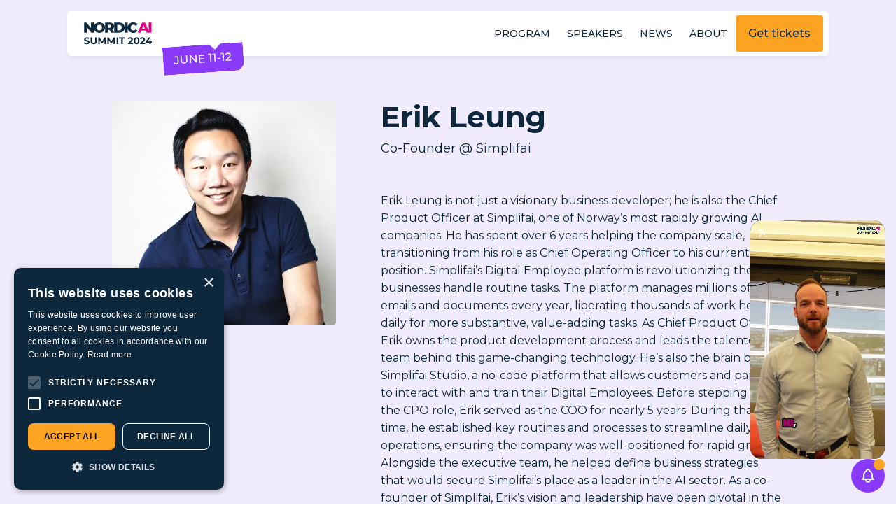

--- FILE ---
content_type: text/html; charset=UTF-8
request_url: https://nordicaisummit.no/speakers/erik-leung/
body_size: 9990
content:

<!DOCTYPE html>
<html lang="en">
<head>
	<meta charset="utf-8">
    <meta 
		name="viewport" 
		content="width=device-width,initial-scale=1.0"
	>

	<link 
		rel="preload" 
		as="style" 
		href="https://nordicaisummit.no/wp-content/themes/nordic-ai-summit/style.css?v=1.1.6"
	>
	
	<link 
		rel="preload" 
		as="script" 
		href="https://nordicaisummit.no/wp-content/themes/nordic-ai-summit/priority.js?v=1.1.6"
	>

	<link 
		rel="stylesheet"
		href="https://nordicaisummit.no/wp-content/themes/nordic-ai-summit/style.css?v=1.1.6"
	>

	<link 
		rel="icon" 
		type="image/x-icon" 
		href="https://nordicaisummit.no/wp-content/themes/nordic-ai-summit/Assets/Images/favicon.ico"
	>

	    <style>
		[data-sa], [data-sa-p]:not([data-sa-p=""]), [data-sa-p=""] [data-sa-c]  {
			opacity: 0;
		}
	</style>

	<noscript>
		<style>
			[data-sa], [data-sa-p]:not([data-sa-p=""]), [data-sa-p=""] [data-sa-c] {
				opacity: 1;
			}
		</style>
	</noscript>
	
	
<!-- Search Engine Optimization by Rank Math - https://rankmath.com/ -->
<title>Erik Leung - Nordic AI Summit</title>
<meta name="description" content="Erik Leung is not just a visionary business developer; he is also the Chief Product Officer at Simplifai, one of Norway&#039;s most rapidly growing AI companies."/>
<meta name="robots" content="follow, index, max-snippet:-1, max-video-preview:-1, max-image-preview:large"/>
<link rel="canonical" href="https://nordicaisummit.no/speakers/erik-leung/" />
<meta property="og:locale" content="en_US" />
<meta property="og:type" content="article" />
<meta property="og:title" content="Erik Leung - Nordic AI Summit" />
<meta property="og:description" content="Erik Leung is not just a visionary business developer; he is also the Chief Product Officer at Simplifai, one of Norway&#039;s most rapidly growing AI companies." />
<meta property="og:url" content="https://nordicaisummit.no/speakers/erik-leung/" />
<meta property="og:site_name" content="Nordic AI Summit" />
<meta property="og:updated_time" content="2024-03-20T13:15:04+00:00" />
<meta property="og:image" content="https://nordicaisummit.no/wp-content/uploads/2024/03/nais2024-1024x522.png" />
<meta property="og:image:secure_url" content="https://nordicaisummit.no/wp-content/uploads/2024/03/nais2024-1024x522.png" />
<meta property="og:image:width" content="1024" />
<meta property="og:image:height" content="522" />
<meta property="og:image:alt" content="Erik Leung" />
<meta property="og:image:type" content="image/png" />
<meta name="twitter:card" content="summary_large_image" />
<meta name="twitter:title" content="Erik Leung - Nordic AI Summit" />
<meta name="twitter:description" content="Erik Leung is not just a visionary business developer; he is also the Chief Product Officer at Simplifai, one of Norway&#039;s most rapidly growing AI companies." />
<meta name="twitter:image" content="https://nordicaisummit.no/wp-content/uploads/2024/03/nais2024-1024x522.png" />
<!-- /Rank Math WordPress SEO plugin -->

<link rel="alternate" type="application/rss+xml" title="Nordic AI Summit &raquo; Erik Leung Comments Feed" href="https://nordicaisummit.no/speakers/erik-leung/feed/" />
<script type="text/javascript">
/* <![CDATA[ */
window._wpemojiSettings = {"baseUrl":"https:\/\/s.w.org\/images\/core\/emoji\/15.0.3\/72x72\/","ext":".png","svgUrl":"https:\/\/s.w.org\/images\/core\/emoji\/15.0.3\/svg\/","svgExt":".svg","source":{"concatemoji":"https:\/\/nordicaisummit.no\/wp-includes\/js\/wp-emoji-release.min.js?ver=6.5.3"}};
/*! This file is auto-generated */
!function(i,n){var o,s,e;function c(e){try{var t={supportTests:e,timestamp:(new Date).valueOf()};sessionStorage.setItem(o,JSON.stringify(t))}catch(e){}}function p(e,t,n){e.clearRect(0,0,e.canvas.width,e.canvas.height),e.fillText(t,0,0);var t=new Uint32Array(e.getImageData(0,0,e.canvas.width,e.canvas.height).data),r=(e.clearRect(0,0,e.canvas.width,e.canvas.height),e.fillText(n,0,0),new Uint32Array(e.getImageData(0,0,e.canvas.width,e.canvas.height).data));return t.every(function(e,t){return e===r[t]})}function u(e,t,n){switch(t){case"flag":return n(e,"\ud83c\udff3\ufe0f\u200d\u26a7\ufe0f","\ud83c\udff3\ufe0f\u200b\u26a7\ufe0f")?!1:!n(e,"\ud83c\uddfa\ud83c\uddf3","\ud83c\uddfa\u200b\ud83c\uddf3")&&!n(e,"\ud83c\udff4\udb40\udc67\udb40\udc62\udb40\udc65\udb40\udc6e\udb40\udc67\udb40\udc7f","\ud83c\udff4\u200b\udb40\udc67\u200b\udb40\udc62\u200b\udb40\udc65\u200b\udb40\udc6e\u200b\udb40\udc67\u200b\udb40\udc7f");case"emoji":return!n(e,"\ud83d\udc26\u200d\u2b1b","\ud83d\udc26\u200b\u2b1b")}return!1}function f(e,t,n){var r="undefined"!=typeof WorkerGlobalScope&&self instanceof WorkerGlobalScope?new OffscreenCanvas(300,150):i.createElement("canvas"),a=r.getContext("2d",{willReadFrequently:!0}),o=(a.textBaseline="top",a.font="600 32px Arial",{});return e.forEach(function(e){o[e]=t(a,e,n)}),o}function t(e){var t=i.createElement("script");t.src=e,t.defer=!0,i.head.appendChild(t)}"undefined"!=typeof Promise&&(o="wpEmojiSettingsSupports",s=["flag","emoji"],n.supports={everything:!0,everythingExceptFlag:!0},e=new Promise(function(e){i.addEventListener("DOMContentLoaded",e,{once:!0})}),new Promise(function(t){var n=function(){try{var e=JSON.parse(sessionStorage.getItem(o));if("object"==typeof e&&"number"==typeof e.timestamp&&(new Date).valueOf()<e.timestamp+604800&&"object"==typeof e.supportTests)return e.supportTests}catch(e){}return null}();if(!n){if("undefined"!=typeof Worker&&"undefined"!=typeof OffscreenCanvas&&"undefined"!=typeof URL&&URL.createObjectURL&&"undefined"!=typeof Blob)try{var e="postMessage("+f.toString()+"("+[JSON.stringify(s),u.toString(),p.toString()].join(",")+"));",r=new Blob([e],{type:"text/javascript"}),a=new Worker(URL.createObjectURL(r),{name:"wpTestEmojiSupports"});return void(a.onmessage=function(e){c(n=e.data),a.terminate(),t(n)})}catch(e){}c(n=f(s,u,p))}t(n)}).then(function(e){for(var t in e)n.supports[t]=e[t],n.supports.everything=n.supports.everything&&n.supports[t],"flag"!==t&&(n.supports.everythingExceptFlag=n.supports.everythingExceptFlag&&n.supports[t]);n.supports.everythingExceptFlag=n.supports.everythingExceptFlag&&!n.supports.flag,n.DOMReady=!1,n.readyCallback=function(){n.DOMReady=!0}}).then(function(){return e}).then(function(){var e;n.supports.everything||(n.readyCallback(),(e=n.source||{}).concatemoji?t(e.concatemoji):e.wpemoji&&e.twemoji&&(t(e.twemoji),t(e.wpemoji)))}))}((window,document),window._wpemojiSettings);
/* ]]> */
</script>
<style id='wp-emoji-styles-inline-css' type='text/css'>

	img.wp-smiley, img.emoji {
		display: inline !important;
		border: none !important;
		box-shadow: none !important;
		height: 1em !important;
		width: 1em !important;
		margin: 0 0.07em !important;
		vertical-align: -0.1em !important;
		background: none !important;
		padding: 0 !important;
	}
</style>
<link rel='stylesheet' id='wp-block-library-css' href='https://nordicaisummit.no/wp-includes/css/dist/block-library/style.min.css?ver=6.5.3' type='text/css' media='all' />
<style id='rank-math-toc-block-style-inline-css' type='text/css'>
.wp-block-rank-math-toc-block nav ol{counter-reset:item}.wp-block-rank-math-toc-block nav ol li{display:block}.wp-block-rank-math-toc-block nav ol li:before{content:counters(item, ".") " ";counter-increment:item}

</style>
<style id='classic-theme-styles-inline-css' type='text/css'>
/*! This file is auto-generated */
.wp-block-button__link{color:#fff;background-color:#32373c;border-radius:9999px;box-shadow:none;text-decoration:none;padding:calc(.667em + 2px) calc(1.333em + 2px);font-size:1.125em}.wp-block-file__button{background:#32373c;color:#fff;text-decoration:none}
</style>
<style id='global-styles-inline-css' type='text/css'>
body{--wp--preset--color--black: #000000;--wp--preset--color--cyan-bluish-gray: #abb8c3;--wp--preset--color--white: #ffffff;--wp--preset--color--pale-pink: #f78da7;--wp--preset--color--vivid-red: #cf2e2e;--wp--preset--color--luminous-vivid-orange: #ff6900;--wp--preset--color--luminous-vivid-amber: #fcb900;--wp--preset--color--light-green-cyan: #7bdcb5;--wp--preset--color--vivid-green-cyan: #00d084;--wp--preset--color--pale-cyan-blue: #8ed1fc;--wp--preset--color--vivid-cyan-blue: #0693e3;--wp--preset--color--vivid-purple: #9b51e0;--wp--preset--gradient--vivid-cyan-blue-to-vivid-purple: linear-gradient(135deg,rgba(6,147,227,1) 0%,rgb(155,81,224) 100%);--wp--preset--gradient--light-green-cyan-to-vivid-green-cyan: linear-gradient(135deg,rgb(122,220,180) 0%,rgb(0,208,130) 100%);--wp--preset--gradient--luminous-vivid-amber-to-luminous-vivid-orange: linear-gradient(135deg,rgba(252,185,0,1) 0%,rgba(255,105,0,1) 100%);--wp--preset--gradient--luminous-vivid-orange-to-vivid-red: linear-gradient(135deg,rgba(255,105,0,1) 0%,rgb(207,46,46) 100%);--wp--preset--gradient--very-light-gray-to-cyan-bluish-gray: linear-gradient(135deg,rgb(238,238,238) 0%,rgb(169,184,195) 100%);--wp--preset--gradient--cool-to-warm-spectrum: linear-gradient(135deg,rgb(74,234,220) 0%,rgb(151,120,209) 20%,rgb(207,42,186) 40%,rgb(238,44,130) 60%,rgb(251,105,98) 80%,rgb(254,248,76) 100%);--wp--preset--gradient--blush-light-purple: linear-gradient(135deg,rgb(255,206,236) 0%,rgb(152,150,240) 100%);--wp--preset--gradient--blush-bordeaux: linear-gradient(135deg,rgb(254,205,165) 0%,rgb(254,45,45) 50%,rgb(107,0,62) 100%);--wp--preset--gradient--luminous-dusk: linear-gradient(135deg,rgb(255,203,112) 0%,rgb(199,81,192) 50%,rgb(65,88,208) 100%);--wp--preset--gradient--pale-ocean: linear-gradient(135deg,rgb(255,245,203) 0%,rgb(182,227,212) 50%,rgb(51,167,181) 100%);--wp--preset--gradient--electric-grass: linear-gradient(135deg,rgb(202,248,128) 0%,rgb(113,206,126) 100%);--wp--preset--gradient--midnight: linear-gradient(135deg,rgb(2,3,129) 0%,rgb(40,116,252) 100%);--wp--preset--font-size--small: 13px;--wp--preset--font-size--medium: 20px;--wp--preset--font-size--large: 36px;--wp--preset--font-size--x-large: 42px;--wp--preset--spacing--20: 0.44rem;--wp--preset--spacing--30: 0.67rem;--wp--preset--spacing--40: 1rem;--wp--preset--spacing--50: 1.5rem;--wp--preset--spacing--60: 2.25rem;--wp--preset--spacing--70: 3.38rem;--wp--preset--spacing--80: 5.06rem;--wp--preset--shadow--natural: 6px 6px 9px rgba(0, 0, 0, 0.2);--wp--preset--shadow--deep: 12px 12px 50px rgba(0, 0, 0, 0.4);--wp--preset--shadow--sharp: 6px 6px 0px rgba(0, 0, 0, 0.2);--wp--preset--shadow--outlined: 6px 6px 0px -3px rgba(255, 255, 255, 1), 6px 6px rgba(0, 0, 0, 1);--wp--preset--shadow--crisp: 6px 6px 0px rgba(0, 0, 0, 1);}:where(.is-layout-flex){gap: 0.5em;}:where(.is-layout-grid){gap: 0.5em;}body .is-layout-flex{display: flex;}body .is-layout-flex{flex-wrap: wrap;align-items: center;}body .is-layout-flex > *{margin: 0;}body .is-layout-grid{display: grid;}body .is-layout-grid > *{margin: 0;}:where(.wp-block-columns.is-layout-flex){gap: 2em;}:where(.wp-block-columns.is-layout-grid){gap: 2em;}:where(.wp-block-post-template.is-layout-flex){gap: 1.25em;}:where(.wp-block-post-template.is-layout-grid){gap: 1.25em;}.has-black-color{color: var(--wp--preset--color--black) !important;}.has-cyan-bluish-gray-color{color: var(--wp--preset--color--cyan-bluish-gray) !important;}.has-white-color{color: var(--wp--preset--color--white) !important;}.has-pale-pink-color{color: var(--wp--preset--color--pale-pink) !important;}.has-vivid-red-color{color: var(--wp--preset--color--vivid-red) !important;}.has-luminous-vivid-orange-color{color: var(--wp--preset--color--luminous-vivid-orange) !important;}.has-luminous-vivid-amber-color{color: var(--wp--preset--color--luminous-vivid-amber) !important;}.has-light-green-cyan-color{color: var(--wp--preset--color--light-green-cyan) !important;}.has-vivid-green-cyan-color{color: var(--wp--preset--color--vivid-green-cyan) !important;}.has-pale-cyan-blue-color{color: var(--wp--preset--color--pale-cyan-blue) !important;}.has-vivid-cyan-blue-color{color: var(--wp--preset--color--vivid-cyan-blue) !important;}.has-vivid-purple-color{color: var(--wp--preset--color--vivid-purple) !important;}.has-black-background-color{background-color: var(--wp--preset--color--black) !important;}.has-cyan-bluish-gray-background-color{background-color: var(--wp--preset--color--cyan-bluish-gray) !important;}.has-white-background-color{background-color: var(--wp--preset--color--white) !important;}.has-pale-pink-background-color{background-color: var(--wp--preset--color--pale-pink) !important;}.has-vivid-red-background-color{background-color: var(--wp--preset--color--vivid-red) !important;}.has-luminous-vivid-orange-background-color{background-color: var(--wp--preset--color--luminous-vivid-orange) !important;}.has-luminous-vivid-amber-background-color{background-color: var(--wp--preset--color--luminous-vivid-amber) !important;}.has-light-green-cyan-background-color{background-color: var(--wp--preset--color--light-green-cyan) !important;}.has-vivid-green-cyan-background-color{background-color: var(--wp--preset--color--vivid-green-cyan) !important;}.has-pale-cyan-blue-background-color{background-color: var(--wp--preset--color--pale-cyan-blue) !important;}.has-vivid-cyan-blue-background-color{background-color: var(--wp--preset--color--vivid-cyan-blue) !important;}.has-vivid-purple-background-color{background-color: var(--wp--preset--color--vivid-purple) !important;}.has-black-border-color{border-color: var(--wp--preset--color--black) !important;}.has-cyan-bluish-gray-border-color{border-color: var(--wp--preset--color--cyan-bluish-gray) !important;}.has-white-border-color{border-color: var(--wp--preset--color--white) !important;}.has-pale-pink-border-color{border-color: var(--wp--preset--color--pale-pink) !important;}.has-vivid-red-border-color{border-color: var(--wp--preset--color--vivid-red) !important;}.has-luminous-vivid-orange-border-color{border-color: var(--wp--preset--color--luminous-vivid-orange) !important;}.has-luminous-vivid-amber-border-color{border-color: var(--wp--preset--color--luminous-vivid-amber) !important;}.has-light-green-cyan-border-color{border-color: var(--wp--preset--color--light-green-cyan) !important;}.has-vivid-green-cyan-border-color{border-color: var(--wp--preset--color--vivid-green-cyan) !important;}.has-pale-cyan-blue-border-color{border-color: var(--wp--preset--color--pale-cyan-blue) !important;}.has-vivid-cyan-blue-border-color{border-color: var(--wp--preset--color--vivid-cyan-blue) !important;}.has-vivid-purple-border-color{border-color: var(--wp--preset--color--vivid-purple) !important;}.has-vivid-cyan-blue-to-vivid-purple-gradient-background{background: var(--wp--preset--gradient--vivid-cyan-blue-to-vivid-purple) !important;}.has-light-green-cyan-to-vivid-green-cyan-gradient-background{background: var(--wp--preset--gradient--light-green-cyan-to-vivid-green-cyan) !important;}.has-luminous-vivid-amber-to-luminous-vivid-orange-gradient-background{background: var(--wp--preset--gradient--luminous-vivid-amber-to-luminous-vivid-orange) !important;}.has-luminous-vivid-orange-to-vivid-red-gradient-background{background: var(--wp--preset--gradient--luminous-vivid-orange-to-vivid-red) !important;}.has-very-light-gray-to-cyan-bluish-gray-gradient-background{background: var(--wp--preset--gradient--very-light-gray-to-cyan-bluish-gray) !important;}.has-cool-to-warm-spectrum-gradient-background{background: var(--wp--preset--gradient--cool-to-warm-spectrum) !important;}.has-blush-light-purple-gradient-background{background: var(--wp--preset--gradient--blush-light-purple) !important;}.has-blush-bordeaux-gradient-background{background: var(--wp--preset--gradient--blush-bordeaux) !important;}.has-luminous-dusk-gradient-background{background: var(--wp--preset--gradient--luminous-dusk) !important;}.has-pale-ocean-gradient-background{background: var(--wp--preset--gradient--pale-ocean) !important;}.has-electric-grass-gradient-background{background: var(--wp--preset--gradient--electric-grass) !important;}.has-midnight-gradient-background{background: var(--wp--preset--gradient--midnight) !important;}.has-small-font-size{font-size: var(--wp--preset--font-size--small) !important;}.has-medium-font-size{font-size: var(--wp--preset--font-size--medium) !important;}.has-large-font-size{font-size: var(--wp--preset--font-size--large) !important;}.has-x-large-font-size{font-size: var(--wp--preset--font-size--x-large) !important;}
.wp-block-navigation a:where(:not(.wp-element-button)){color: inherit;}
:where(.wp-block-post-template.is-layout-flex){gap: 1.25em;}:where(.wp-block-post-template.is-layout-grid){gap: 1.25em;}
:where(.wp-block-columns.is-layout-flex){gap: 2em;}:where(.wp-block-columns.is-layout-grid){gap: 2em;}
.wp-block-pullquote{font-size: 1.5em;line-height: 1.6;}
</style>
<link rel="https://api.w.org/" href="https://nordicaisummit.no/wp-json/" /><link rel="alternate" type="application/json" href="https://nordicaisummit.no/wp-json/wp/v2/speakers/175" /><link rel="EditURI" type="application/rsd+xml" title="RSD" href="https://nordicaisummit.no/xmlrpc.php?rsd" />
<meta name="generator" content="WordPress 6.5.3" />
<link rel='shortlink' href='https://nordicaisummit.no/?p=175' />
<link rel="alternate" type="application/json+oembed" href="https://nordicaisummit.no/wp-json/oembed/1.0/embed?url=https%3A%2F%2Fnordicaisummit.no%2Fspeakers%2Ferik-leung%2F" />
<link rel="alternate" type="text/xml+oembed" href="https://nordicaisummit.no/wp-json/oembed/1.0/embed?url=https%3A%2F%2Fnordicaisummit.no%2Fspeakers%2Ferik-leung%2F&#038;format=xml" />

	        <!-- Google Tag Manager -->
        <script>
            setTimeout(() => {
                (function(w,d,s,l,i){w[l]=w[l]||[];w[l].push({'gtm.start':
                new Date().getTime(),event:'gtm.js'});var f=d.getElementsByTagName(s)[0],
                j=d.createElement(s),dl=l!='dataLayer'?'&l='+l:'';j.async=true;j.src=
                'https://www.googletagmanager.com/gtm.js?id='+i+dl;f.parentNode.insertBefore(j,f);
                })(window,document,'script','dataLayer','GTM-NDMDN4K5');
            }, 3500);
        </script>
        <!-- End Google Tag Manager -->
	
	<link rel="preconnect" href="https://fonts.googleapis.com">
	<link rel="preconnect" href="https://fonts.gstatic.com" crossorigin>
	<link href="https://fonts.googleapis.com/css2?family=Montserrat:wght@300;400;500;700&display=swap" rel="stylesheet"> 

	<script src="https://nordicaisummit.no/wp-content/themes/nordic-ai-summit/priority.js?v=1.1.6">
	</script>
	
	<script async src="https://www.googletagmanager.com/gtag/js?id=AW-16586545505"></script>
	<script>
	  window.dataLayer = window.dataLayer || [];
	  function gtag(){dataLayer.push(arguments);}
	  gtag('js', new Date());

	  gtag('config', 'AW-16586545505');
	</script>
</head>

<body class="font-montserrat leading-[1.5em] text-veryDarkBlue">
	        <!-- Google Tag Manager (noscript) -->
        <noscript><iframe src="https://www.googletagmanager.com/ns.html?id=GTM-NDMDN4K5"
        height="0" width="0" style="display:none;visibility:hidden"></iframe></noscript>
        <!-- End Google Tag Manager (noscript) -->
	    <div 
        class="group menuBar mt-2 md:mt-4 w-full fixed left-0 top-0 z-50 data-active:mt-0 data-active-2:mt-0 transition-all duration-300 data-active-2:bg-white"
        data-active="false"
        data-active-2="false"
        data-sa="fadeIn"
    >
        <div class="max-w-6xl mx-auto px-2 md:px-container group-data-active:max-w-full group-data-active:px-0 group-data-active-2:px-0 transition-all duration-300">
            <div class="bg-white backdrop-blur rounded-md shadow-md shadow-veryDarkBlue/5 group-data-active:bg-white/90 group-data-active:rounded-none transition-all duration-300">
                <div class="max-w-7xl mx-auto px-2 h-16 flex items-center justify-between gap-4 group-data-active:px-container transition-all duration-300">
                    <a 
                        class="relative"
                        href="https://nordicaisummit.no"
                    >
                        <img
                            class="ml-2 lg:ml-4 h-8 w-auto group-data-active:ml-0 transition-all duration-300"
                            src="https://nordicaisummit.no/wp-content/themes/nordic-ai-summit/Assets/Images/logo-2024.svg"
                            alt="Nordic AI Summit"
                        >

                        <div class="group-data-active-2:hidden absolute left-full sm:left-[calc(100%+1rem)] top-full -rotate-[4deg]">
                                    <div 
            class="px-4 py-2 font-medium bg-violet text-white whitespace-nowrap"
            style="clip-path: polygon(0% 0%, calc(100% - 3rem) 0, calc(100% - 2.5rem) 0.5rem, calc(100% - 2rem) 0%, 100% 0%, 100% calc(100% - 0.5rem), calc(100% - 0.5rem) 100%, 0% 100%);"
        >
            JUNE 11-12        </div>
                        </div>
                    </a>

                    <div class="flex justify-center items-center gap-4 lg:gap-8">
                        <nav class="hidden lg:block">
                            <div class="menu-header-menu-container"><ul id="menu-header-menu" class="flex items-center uppercase font-medium text-sm"><li id="menu-item-1084" class="menu-item menu-item-type-post_type menu-item-object-page menu-item-1084 [&amp;.current-menu-item]:text-pink py-2 px-3 rounded hover:bg-lightPink transition-colors duration-300"><a href="https://nordicaisummit.no/program/">Program</a></li>
<li id="menu-item-12" class="menu-item menu-item-type-custom menu-item-object-custom menu-item-12 [&amp;.current-menu-item]:text-pink py-2 px-3 rounded hover:bg-lightPink transition-colors duration-300"><a href="/speakers">Speakers</a></li>
<li id="menu-item-462" class="menu-item menu-item-type-custom menu-item-object-custom menu-item-462 [&amp;.current-menu-item]:text-pink py-2 px-3 rounded hover:bg-lightPink transition-colors duration-300"><a href="/news">News</a></li>
<li id="menu-item-461" class="menu-item menu-item-type-post_type menu-item-object-page menu-item-461 [&amp;.current-menu-item]:text-pink py-2 px-3 rounded hover:bg-lightPink transition-colors duration-300"><a href="https://nordicaisummit.no/about/">About</a></li>
</ul></div>                        </nav>
                        <nav class="menuBar-menu absolute hidden left-0 top-full w-full bg-white flex-col py-4 rounded-b-md">
                            <div class="menu-header-menu-container"><ul id="menu-header-menu-1" class="flex flex-col items-stretch px-container divide-y divide-lightPink uppercase font-medium text-sm"><li class="menu-item menu-item-type-post_type menu-item-object-page menu-item-1084 py-4"><a href="https://nordicaisummit.no/program/">Program</a></li>
<li class="menu-item menu-item-type-custom menu-item-object-custom menu-item-12 py-4"><a href="/speakers">Speakers</a></li>
<li class="menu-item menu-item-type-custom menu-item-object-custom menu-item-462 py-4"><a href="/news">News</a></li>
<li class="menu-item menu-item-type-post_type menu-item-object-page menu-item-461 py-4"><a href="https://nordicaisummit.no/about/">About</a></li>
</ul></div>
                            <div class="mt-4 px-container">
                                        <a            class="flex items-center font-medium text-center cursor-pointer transition-all duration-200 font-montserrat rounded border-2 group button relative flex justify-center items-center gap-2 font-[1.075rem] px-4 py-3 bg-orange text-veryDarkBlue border-orange hover:bg-pink hover:border-pink hover:text-white"
             href="/#tickets"                                                                     >
            <span>
                Get tickets            </span>
                    </a>
                            </div>
                        </nav>
                        
                        <div class="hidden md:block">
                                    <a            class="flex items-center font-medium text-center cursor-pointer transition-all duration-200 font-montserrat rounded border-2 group button relative flex justify-center items-center gap-2 font-[1.075rem] px-4 py-3 bg-orange text-veryDarkBlue border-orange hover:bg-pink hover:border-pink hover:text-white"
             href="/#tickets"                                                                     >
            <span>
                Get tickets            </span>
                    </a>
                        </div>

                        <div class="lg:hidden mr-2">
                            
	    <div 
        class="animatedMenuIcon group-menu w-8 h-8 p-1 m-1 cursor-pointer -mr-1 lg:hidden" 
        id="animatedMenuIcon"
    >
        <div class="relative w-6 h-6">
            <div class="h-[2px] w-full absolute left-0 top-0 bg-veryDarkBlue transition-all duration-300 group-menu-data-active:top-[calc(50%-1px)] group-menu-data-active:rotate-45"></div>
            <div class="h-[2px] w-full absolute left-0 top-[calc(50%-1px)] bg-veryDarkBlue transition-all duration-300 group-menu-data-active:opacity-0"></div>
            <div class="h-[2px] w-full absolute left-0 top-[calc(100%-2px)] bg-veryDarkBlue transition-all duration-300 group-menu-data-active:top-[calc(50%-1px)] group-menu-data-active:-rotate-45"></div>
        </div>
    </div>
                        </div>
                    </div>
                </div>
            </div>
        </div>
    </div>
    <section class="py-36 pb-32 bg-lightPink">
        <div class="max-w-5xl mx-auto px-container grid md:grid-cols-[20rem_2fr] gap-8 lg:gap-16">
            <img loading="lazy" data-sa="fadeIn zoomIn-75" class="w-full aspect-square object-cover rounded lg:sticky top-28" alt="" src="https://nordicaisummit.no/wp-content/uploads/2023/09/e.leung_.jpg" srcset="https://nordicaisummit.no/wp-content/uploads/2023/09/e.leung_-64x64.jpg 64w, https://nordicaisummit.no/wp-content/uploads/2023/09/e.leung_-128x128.jpg 128w, https://nordicaisummit.no/wp-content/uploads/2023/09/e.leung_-256x256.jpg 256w, https://nordicaisummit.no/wp-content/uploads/2023/09/e.leung_-384x384.jpg 384w, https://nordicaisummit.no/wp-content/uploads/2023/09/e.leung_-512x512.jpg 512w, https://nordicaisummit.no/wp-content/uploads/2023/09/e.leung_.jpg 768w, https://nordicaisummit.no/wp-content/uploads/2023/09/e.leung_.jpg 1024w, https://nordicaisummit.no/wp-content/uploads/2023/09/e.leung_.jpg 1280w, https://nordicaisummit.no/wp-content/uploads/2023/09/e.leung_.jpg 1500w, https://nordicaisummit.no/wp-content/uploads/2023/09/e.leung_.jpg 1536w, https://nordicaisummit.no/wp-content/uploads/2023/09/e.leung_.jpg 2000w, https://nordicaisummit.no/wp-content/uploads/2023/09/e.leung_.jpg 2048w" width="640" height="640">            <div 
                data-sa="fadeIn"
                data-sa-delay="200"
            >
                <h1 
                    class="h2 font-bold"
                >
                    Erik Leung                </h1>
                <div class="text-lg mt-2">
                    Co-Founder @ Simplifai                </div>

                <div class="postContent mt-8 lg:mt-12">
                    <p>Erik Leung is not just a visionary business developer; he is also the Chief Product Officer at Simplifai, one of Norway&#8217;s most rapidly growing AI companies. He has spent over 6 years helping the company scale, transitioning from his role as Chief Operating Officer to his current position. Simplifai&#8217;s Digital Employee platform is revolutionizing the way businesses handle routine tasks. The platform manages millions of emails and documents every year, liberating thousands of work hours daily for more substantive, value-adding tasks. As Chief Product Officer, Erik owns the product development process and leads the talented team behind this game-changing technology. He&#8217;s also the brain behind Simplifai Studio, a no-code platform that allows customers and partners to interact with and train their Digital Employees. Before stepping into the CPO role, Erik served as the COO for nearly 5 years. During that time, he established key routines and processes to streamline daily operations, ensuring the company was well-positioned for rapid growth. Alongside the executive team, he helped define business strategies that would secure Simplifai&#8217;s place as a leader in the AI sector. As a co-founder of Simplifai, Erik’s vision and leadership have been pivotal in the company&#8217;s success. He continues to steer product development, leveraging his deep understanding of both business and technology to fulfill market needs. With a focus on operational efficiency and customer satisfaction, Erik Leung stands as a pillar of innovation and growth for Simplifai.</p>
                </div>
            </div>
        </div>
    </section>


          <div class="videoPopup fixed bottom-4 right-4 z-10 flex flex-col items-end gap-3">
        <div 
          class="videoPopup-container relative scale-0 data-active:scale-100 origin-bottom-right transition-all duration-700"
          data-active="false"
        >
          <div
            role="button"
            class="videoPopup-closeButton absolute top-2 left-2 p-1 z-1"
          >
            <div 
              class="w-3 h-3 bg-white mask-no-repeat mask-center mask-contain"
              style="-webkit-mask-image: url(https://nordicaisummit.no/wp-content/themes/nordic-ai-summit/Assets/Images/close.svg); mask-image: url(https://nordicaisummit.no/wp-content/themes/nordic-ai-summit/Assets/Images/close.svg);"
            ></div>
          </div>

          <div class="videoPopup-video aspect-[9/16] w-48 rounded-[1rem] bg-black overflow-hidden">
                  <div 
        class="video group w-full h-full relative"
      >
        <video 
          class="w-full h-full"
          muted loop
        >
          <source src="https://nordicaisummit.no/wp-content/uploads/2024/05/Nordic-AI-Summit-2024-launch.mp4" type="video/mp4">
        </video>

        <div class="opacity-0 group-hover:opacity-100 absolute left-0 bottom-0 w-full px-4 py-3 bg-gradient-to-t from-black/70 flex items-center justify-between transition-opacity duration-200">
          <div class="flex items-center gap-3">
            <div>
              <button
                title="Play"
                class="video-playButton w-4 h-4 p-1 bg-white mask-no-repeat mask-center mask-contain hidden data-active:block"
                style="-webkit-mask-image: url(https://nordicaisummit.no/wp-content/themes/nordic-ai-summit/Assets/Images/play-icon.svg); mask-image: url(https://nordicaisummit.no/wp-content/themes/nordic-ai-summit/Assets/Images/play-icon.svg);"
                data-active="false"
              ></button>
              <button
                title="Pause"
                class="video-pauseButton w-4 h-4 p-1 bg-white mask-no-repeat mask-center mask-contain hidden data-active:block"
                style="-webkit-mask-image: url(https://nordicaisummit.no/wp-content/themes/nordic-ai-summit/Assets/Images/pause-icon.svg); mask-image: url(https://nordicaisummit.no/wp-content/themes/nordic-ai-summit/Assets/Images/pause-icon.svg);"
                data-active="true"
              ></button>
            </div>

            <div>
              <button
                title="Mute"
                class="video-muteButton w-4 h-4 p-1 bg-white mask-no-repeat mask-center mask-contain hidden data-active:block"
                style="-webkit-mask-image: url(https://nordicaisummit.no/wp-content/themes/nordic-ai-summit/Assets/Images/mute-icon.svg); mask-image: url(https://nordicaisummit.no/wp-content/themes/nordic-ai-summit/Assets/Images/mute-icon.svg);"
                data-active="false"
              ></button>
              <button
                title="Unmute"
                class="video-unmuteButton w-4 h-4 p-1 bg-white mask-no-repeat mask-center mask-contain hidden data-active:block"
                style="-webkit-mask-image: url(https://nordicaisummit.no/wp-content/themes/nordic-ai-summit/Assets/Images/unmute-icon.svg); mask-image: url(https://nordicaisummit.no/wp-content/themes/nordic-ai-summit/Assets/Images/unmute-icon.svg);"
                data-active="true"
              ></button>
            </div>
          </div>

          <div>
            <button
              title="Full screen"
              class="video-fullScreenButton w-4 h-4 p-1 bg-white mask-no-repeat mask-center mask-contain hidden data-active:block"
              style="-webkit-mask-image: url(https://nordicaisummit.no/wp-content/themes/nordic-ai-summit/Assets/Images/full-screen-icon.svg); mask-image: url(https://nordicaisummit.no/wp-content/themes/nordic-ai-summit/Assets/Images/full-screen-icon.svg);"
              data-active="true"
            ></button>
          </div>
        </div>
      </div>
          </div>
        </div>

        <div 
          class="videoPopup-icon relative flex justify-center items-center w-10 h-10 lg:w-12 lg:h-12 rounded-full bg-violet hover:bg-darkViolet data-active:bg-darkViolet cursor-pointer"
          data-active="false"
        >
          <div class="w-3 h-3 lg:w-4 lg:h-4 bg-orange rounded-full absolute right-0 top-0"></div>
          <div
            role="button"
            class="w-5 h-5 bg-white mask-no-repeat mask-center mask-contain"
            style="-webkit-mask-image: url(https://nordicaisummit.no/wp-content/themes/nordic-ai-summit/Assets/Images/bell-icon.svg); mask-image: url(https://nordicaisummit.no/wp-content/themes/nordic-ai-summit/Assets/Images/bell-icon.svg);"
          ></div>
        </div>

        <div 
          class="videoPopup-label text-sm px-3 lg:px-4 h-10 lg:h-12 scale-0 data-active:scale-100 bg-violet text-white font-medium absolute bottom-0 right-12 lg:right-14 rounded-full whitespace-nowrap flex items-center transition-all duration-700 origin-right"
          data-active="false"
        >
          Discover the conference        </div>
      </div>
    	
        <footer 
            id="footer"
            class="py-16 bg-veryDarkBlue text-white relative overflow-hidden"
            data-sa-p
        >
            <div class="container">
                <div 
                    class="grid lg:grid-cols-[auto_2fr_3fr] gap-16"
                >
                    <img
                        class="h-12 w-auto mt-1 mr-6"
                        src="https://nordicaisummit.no/wp-content/themes/nordic-ai-summit/Assets/Images/logo-2024-white.svg"
                        alt="Nordic AI Summit"
                        data-sa-c="fadeIn"
                    >

                    <div 
                        data-sa-c="fadeIn"
                        data-sa-delay="150"
                    >
                        <div class="menu-footer-menu-container"><ul id="menu-footer-menu" class="columns-2 gap-4 space-y-4"><li id="menu-item-252" class="menu-item menu-item-type-custom menu-item-object-custom menu-item-252"><a href="/program">Program</a></li>
<li id="menu-item-253" class="menu-item menu-item-type-custom menu-item-object-custom menu-item-253"><a href="/speakers">Speakers</a></li>
<li id="menu-item-254" class="menu-item menu-item-type-custom menu-item-object-custom menu-item-254"><a href="/news">News</a></li>
<li id="menu-item-255" class="menu-item menu-item-type-custom menu-item-object-custom menu-item-255"><a href="/about">About</a></li>
<li id="menu-item-257" class="menu-item menu-item-type-custom menu-item-object-custom menu-item-257"><a href="/#faq">FAQ</a></li>
<li id="menu-item-258" class="menu-item menu-item-type-custom menu-item-object-custom menu-item-258"><a href="/privacy-policy">Privacy Policy</a></li>
<li id="menu-item-260" class="menu-item menu-item-type-custom menu-item-object-custom menu-item-260"><a href="/forms/talk-with-us">Contact</a></li>
</ul></div>                    </div>

                    <div 
                        data-sa="fadeIn"
                        data-sa-delay="300"
                    >
                        	
	
        <form 
            id="footerNewsletterForm" 
            method="post" 
            action="https://marketing-api.neurosys.com/api/forms/nais/newsletter"
            class="form"
                                >
                                    <div class="text-white">
            <div class="h5 mb-4 font-medium">
                Stay up-to-date on all things            </div>

            <div class="grid grid-cols-[1fr_auto] gap-2 items-start">
                
	
    <label 
        class="formControl group block flex-col"
        for="footerNewsletterForm-email"
        data-invalid="false"
    >
        
                <input 
                    class="w-full font-montserrat rounded-sm border border-solid px-4 py-3 text-[1rem]  bg-transparent text-white border rounded border-white focus:border-pink group-data-invalid:border-red"
            id="footerNewsletterForm-email"            name="email"            type="email"                        placeholder="Email Address"                                    required
                >
                
                <div class="hidden group-data-invalid:block text-red text-sm font-bold mt-1">
            Please enter your email address.        </div>
            </label>
                        <button            class="flex items-center font-medium text-center cursor-pointer transition-all duration-200 font-montserrat rounded border-2 group button relative flex justify-center items-center gap-2 font-[1.075rem] px-4 py-3 bg-orange text-veryDarkBlue border-orange hover:bg-pink hover:border-pink hover:text-white"
                                    id="footerNewsletterForm-button"            type="submit"                                >
            <span>
                Subscribe            </span>
                    </button>
            </div>

            <div class="[&_a]:underline mt-4 mb-4 text-sm">
                
	
    <div 
        class="formControl checkbox group text-white [&_a]:a-onDark"
        data-invalid="false"
    >
        <label
            class="relative grid grid-cols-[auto_1fr] gap-2 cursor-pointer select-none"
            for="footerNewsletterForm-agreement"        >
            <input  
                class="w-[0.1px] h-[0.1px] opacity-0 absolute left-0 top-0 peer"
                type="checkbox"
                value=""
                name="agreement"
                                required                id="footerNewsletterForm-agreement"            >

            <div class="w-5 h-5 flex justify-center items-center border border-solid rounded border-white peer-checked:[&>*]:bg-white group-data-invalid:border-red">
                                <div 
                    class="bg-[transparent] w-3 h-3 mask-no-repeat mask-center"
                    style="-webkit-mask-image: url(https://nordicaisummit.no/wp-content/themes/nordic-ai-summit/Assets/Images/checkmark.svg); mask-image: url(https://nordicaisummit.no/wp-content/themes/nordic-ai-summit/Assets/Images/checkmark.svg)"
                >
                </div>
                            </div>

            <span class="justify-self-start text-sm leading-[1.4em]">
                I agree to the <a href="/privacy-policy">Privacy Policy</a> and that I will receive information by email.                                <abbr 
                    title="Required"
                >*</abbr>
                            </span>
        </label>

                <div class="hidden group-data-invalid:block text-red text-sm font-bold mt-1 ml-7">
            Please agree the terms and conditions.        </div>
            </div>
            </div>
        </div>
            
            <!-- Global Fields -->
                        <input
                type="hidden"
                name="grListToken"
                value="Mqwa5"
            >
                        <input
                type="hidden"
                name="refererUrl"
                value="https://nordicaisummit.no/speakers/erik-leung"
            >
                        <!-- Global Fields -->

                        <!-- Loading Screen -->
            <div 
                class="form-loadingScreen inset-0 left-0 top-0 absolute z-10 bg-darkViolet text-white p-12 flex flex-col justify-center items-center -translate-y-[100.01%] transition-all duration-300 data-active:translate-y-0"
                data-active="false"
                aria-hidden="true"
            >
                <div class="w-5">
                    
	

        <div class="hourglassIcon w-full aspect-[1/2] hourglassIcon-animation">
            <div 
                class="hourglassIcon-top overflow-hidden p-[13%] w-full h-[calc(50%+1px)] rounded-b-[50%] rounded-t-[4px]"
                style="border: 2px solid white"
            >
                <div class="w-full h-full rounded-b-[50%] overflow-hidden relative">
                    <div class="hourglassIcon-top-inner hourglassIcon-animation absolute left-0 bg-white overflow-hidden w-full h-full"></div>
                </div>
            </div>

            <div 
                class="hourglassIcon-bottom overflow-hidden -mt-[2px] p-[13%] w-full h-[calc(50%+1px)] rounded-t-[50%] rounded-b-[4px]"
                style="border: 2px solid white"
            >
                <div class="w-full h-full rounded-t-[50%] overflow-hidden relative">
                    <div class="hourglassIcon-bottom-inner hourglassIcon-animation absolute left-0 bg-white overflow-hidden w-full h-full"></div>
                </div>
            </div>

            <div class="absolute w-[6%] h-[4px] left-[calc(50%-3%)] top-[calc(50%-2px)] bg-pink"></div>
        </div>
                </div>
                <div class="text-[18px] leading-[1.5em] text-center font-bold mt-4">
                    Sending form, please wait...                </div>
            </div>
            <!-- EOF Loading Screen -->

            <!-- Error Screen -->
            <div 
                class="form-errorScreen inset-0 left-0 top-0 absolute z-20 bg-red text-white p-12 flex flex-col justify-center items-center translate-y-[100.01%] transition-all duration-300 data-active:translate-y-0"
                data-active="false"
                aria-hidden="true"
            >
                <img 
                    src="https://nordicaisummit.no/wp-content/themes/nordic-ai-summit/Assets/Images/close.svg"
                    alt="Error icon"
                    class="w-6"
                >

                <div class="text-center font-bold mt-4">
                    An error occured. Please try again in a moment.                </div>
            </div>
            <!-- EOF Error Screen -->

            <!-- Success Screen -->
            <div 
                class="form-successScreen inset-0 left-0 top-0 absolute z-20 bg-orange text-black p-12 flex flex-col justify-center items-center translate-y-[100.01%] transition-all duration-300 data-active:translate-y-0"
                data-active="false"
                aria-hidden="true"
            >
                <div 
                    class="w-10 h-10 mb-2 mask-no-repeat mask-center mask-contain bg-black"
                    style="-webkit-mask-image: url(https://nordicaisummit.no/wp-content/themes/nordic-ai-summit/Assets/Images/circle-tick.svg); mask-image: url(https://nordicaisummit.no/wp-content/themes/nordic-ai-summit/Assets/Images/circle-tick.svg)"
                >
                </div>
                                <div class="text-[18px] leading-[1.5em] text-center font-medium">
                    Thank you. The form has been sent.                </div>
            </div>
            <!-- EOF Success Screen -->
                    </form>
                    </div>
                </div>

                <div 
                    class="container h-[1px] bg-lightPink mt-16 mb-8"
                    data-sa-c="fadeIn rollInRight"
                >
                </div>

                <div 
                    class="flex justify-between items-center"
                    data-sa-c="fadeIn"
                >
                    <div class="text-xs">
                        © NORDIC AI SUMMIT & NEUROSYS AS 2026                    </div>

                    <div class="flex items-center gap-3">
                                                <a 
                            class="w-8 h-8 bg-lightPink rounded-lg flex items-center justify-center hover:bg-orange transition-colors duration-300"
                            title="Instagram"
                            href="https://www.instagram.com/nordic.ai.summit/"
                            target="_blank"
                        >
                            <img
                                class="w-5 h-5"
                                src="https://nordicaisummit.no/wp-content/uploads/2023/09/instagram-icon.svg"
                                alt=""
                            >
                        </a>
                                                <a 
                            class="w-8 h-8 bg-lightPink rounded-lg flex items-center justify-center hover:bg-orange transition-colors duration-300"
                            title="LinkeIn"
                            href="https://www.linkedin.com/company/nordicaisummit/"
                            target="_blank"
                        >
                            <img
                                class="w-5 h-5"
                                src="https://nordicaisummit.no/wp-content/uploads/2023/09/linkedein-icon.svg"
                                alt=""
                            >
                        </a>
                                                <a 
                            class="w-8 h-8 bg-lightPink rounded-lg flex items-center justify-center hover:bg-orange transition-colors duration-300"
                            title="Footer"
                            href="https://www.facebook.com/NAIS.nordic.ai.summit"
                            target="_blank"
                        >
                            <img
                                class="w-5 h-5"
                                src="https://nordicaisummit.no/wp-content/uploads/2023/09/facebook-icon.svg"
                                alt=""
                            >
                        </a>
                                            </div>
                </div>
            </div>
        </footer>

	<script src="https://nordicaisummit.no/wp-content/themes/nordic-ai-summit/bundle.js?v=1.1.6"></script>

    <script type="text/javascript" charset="UTF-8" src="//cdn.cookie-script.com/s/871ee99383297fd8914fd466c5eb3dfa.js"></script>

     
</body>
</html>

--- FILE ---
content_type: text/css
request_url: https://nordicaisummit.no/wp-content/themes/nordic-ai-summit/style.css?v=1.1.6
body_size: 8497
content:
/*! Theme Name: NeuroSYS */
/*
! tailwindcss v3.3.3 | MIT License | https://tailwindcss.com
*/*,:after,:before{border:0 solid;box-sizing:border-box}:after,:before{--tw-content:""}html{-webkit-text-size-adjust:100%;font-feature-settings:normal;font-family:ui-sans-serif,system-ui,-apple-system,BlinkMacSystemFont,Segoe UI,Roboto,Helvetica Neue,Arial,Noto Sans,sans-serif,Apple Color Emoji,Segoe UI Emoji,Segoe UI Symbol,Noto Color Emoji;font-variation-settings:normal;line-height:1.5;-moz-tab-size:4;-o-tab-size:4;tab-size:4}body{line-height:inherit;margin:0}hr{border-top-width:1px;color:inherit;height:0}abbr:where([title]){-webkit-text-decoration:underline dotted;text-decoration:underline dotted}h1,h2,h3,h4,h5,h6{font-size:inherit;font-weight:inherit}a{color:inherit;text-decoration:inherit}b,strong{font-weight:bolder}code,kbd,pre,samp{font-family:ui-monospace,SFMono-Regular,Menlo,Monaco,Consolas,Liberation Mono,Courier New,monospace;font-size:1em}small{font-size:80%}sub,sup{font-size:75%;line-height:0;position:relative;vertical-align:baseline}sub{bottom:-.25em}sup{top:-.5em}table{border-collapse:collapse;border-color:inherit;text-indent:0}button,input,optgroup,select,textarea{font-feature-settings:inherit;color:inherit;font-family:inherit;font-size:100%;font-variation-settings:inherit;font-weight:inherit;line-height:inherit;margin:0;padding:0}button,select{text-transform:none}[type=button],[type=reset],[type=submit],button{-webkit-appearance:button;background-color:transparent;background-image:none}:-moz-focusring{outline:auto}:-moz-ui-invalid{box-shadow:none}progress{vertical-align:baseline}::-webkit-inner-spin-button,::-webkit-outer-spin-button{height:auto}[type=search]{-webkit-appearance:textfield;outline-offset:-2px}::-webkit-search-decoration{-webkit-appearance:none}::-webkit-file-upload-button{-webkit-appearance:button;font:inherit}summary{display:list-item}blockquote,dd,dl,figure,h1,h2,h3,h4,h5,h6,hr,p,pre{margin:0}fieldset{margin:0}fieldset,legend{padding:0}menu,ol,ul{list-style:none;margin:0;padding:0}dialog{padding:0}textarea{resize:vertical}input::-moz-placeholder,textarea::-moz-placeholder{color:#9ca3af;opacity:1}input::placeholder,textarea::placeholder{color:#9ca3af;opacity:1}[role=button],button{cursor:pointer}:disabled{cursor:default}audio,canvas,embed,iframe,img,object,svg,video{display:block;vertical-align:middle}img,video{height:auto;max-width:100%}[hidden]{display:none}*,:after,:before{--tw-border-spacing-x:0;--tw-border-spacing-y:0;--tw-translate-x:0;--tw-translate-y:0;--tw-rotate:0;--tw-skew-x:0;--tw-skew-y:0;--tw-scale-x:1;--tw-scale-y:1;--tw-pan-x: ;--tw-pan-y: ;--tw-pinch-zoom: ;--tw-scroll-snap-strictness:proximity;--tw-gradient-from-position: ;--tw-gradient-via-position: ;--tw-gradient-to-position: ;--tw-ordinal: ;--tw-slashed-zero: ;--tw-numeric-figure: ;--tw-numeric-spacing: ;--tw-numeric-fraction: ;--tw-ring-inset: ;--tw-ring-offset-width:0px;--tw-ring-offset-color:#fff;--tw-ring-color:rgba(59,130,246,.5);--tw-ring-offset-shadow:0 0 #0000;--tw-ring-shadow:0 0 #0000;--tw-shadow:0 0 #0000;--tw-shadow-colored:0 0 #0000;--tw-blur: ;--tw-brightness: ;--tw-contrast: ;--tw-grayscale: ;--tw-hue-rotate: ;--tw-invert: ;--tw-saturate: ;--tw-sepia: ;--tw-drop-shadow: ;--tw-backdrop-blur: ;--tw-backdrop-brightness: ;--tw-backdrop-contrast: ;--tw-backdrop-grayscale: ;--tw-backdrop-hue-rotate: ;--tw-backdrop-invert: ;--tw-backdrop-opacity: ;--tw-backdrop-saturate: ;--tw-backdrop-sepia: }::backdrop{--tw-border-spacing-x:0;--tw-border-spacing-y:0;--tw-translate-x:0;--tw-translate-y:0;--tw-rotate:0;--tw-skew-x:0;--tw-skew-y:0;--tw-scale-x:1;--tw-scale-y:1;--tw-pan-x: ;--tw-pan-y: ;--tw-pinch-zoom: ;--tw-scroll-snap-strictness:proximity;--tw-gradient-from-position: ;--tw-gradient-via-position: ;--tw-gradient-to-position: ;--tw-ordinal: ;--tw-slashed-zero: ;--tw-numeric-figure: ;--tw-numeric-spacing: ;--tw-numeric-fraction: ;--tw-ring-inset: ;--tw-ring-offset-width:0px;--tw-ring-offset-color:#fff;--tw-ring-color:rgba(59,130,246,.5);--tw-ring-offset-shadow:0 0 #0000;--tw-ring-shadow:0 0 #0000;--tw-shadow:0 0 #0000;--tw-shadow-colored:0 0 #0000;--tw-blur: ;--tw-brightness: ;--tw-contrast: ;--tw-grayscale: ;--tw-hue-rotate: ;--tw-invert: ;--tw-saturate: ;--tw-sepia: ;--tw-drop-shadow: ;--tw-backdrop-blur: ;--tw-backdrop-brightness: ;--tw-backdrop-contrast: ;--tw-backdrop-grayscale: ;--tw-backdrop-hue-rotate: ;--tw-backdrop-invert: ;--tw-backdrop-opacity: ;--tw-backdrop-saturate: ;--tw-backdrop-sepia: }.container{width:100%}@media (min-width:460px){.container{max-width:460px}}@media (min-width:640px){.container{max-width:640px}}@media (min-width:768px){.container{max-width:768px}}@media (min-width:1024px){.container{max-width:1024px}}@media (min-width:1280px){.container{max-width:1280px}}@media (min-width:1536px){.container{max-width:1536px}}.pointer-events-none{pointer-events:none}.static{position:static}.fixed{position:fixed}.absolute{position:absolute}.relative{position:relative}.sticky{position:sticky}.inset-0{inset:0}.-left-5{left:-1.25rem}.-left-\[22\%\]{left:-22%}.-right-2{right:-.5rem}.-right-3{right:-.75rem}.-top-2{top:-.5rem}.-top-3{top:-.75rem}.-top-5{top:-1.25rem}.-top-\[5\%\]{top:-5%}.-top-\[8\%\]{top:-8%}.bottom-0{bottom:0}.bottom-2{bottom:.5rem}.bottom-4{bottom:1rem}.left-0{left:0}.left-2{left:.5rem}.left-\[20\%\]{left:20%}.left-\[calc\(50\%-1px\)\]{left:calc(50% - 1px)}.left-\[calc\(50\%-3\%\)\]{left:47%}.left-full{left:100%}.right-0{right:0}.right-12{right:3rem}.right-2{right:.5rem}.right-4{right:1rem}.top-0{top:0}.top-16{top:4rem}.top-2{top:.5rem}.top-28{top:7rem}.top-4{top:1rem}.top-\[12\%\]{top:12%}.top-\[calc\(100\%-2px\)\]{top:calc(100% - 2px)}.top-\[calc\(50\%-1px\)\]{top:calc(50% - 1px)}.top-\[calc\(50\%-2px\)\]{top:calc(50% - 2px)}.top-full{top:100%}.-z-1{z-index:-1}.z-0{z-index:0}.z-1{z-index:1}.z-10{z-index:10}.z-20{z-index:20}.z-50{z-index:50}.z-\[1000\]{z-index:1000}.z-\[1\]{z-index:1}.z-\[2\]{z-index:2}.col-span-2{grid-column:span 2/span 2}.col-start-1{grid-column-start:1}.row-start-1{grid-row-start:1}.m-1{margin:.25rem}.m-2{margin:.5rem}.-my-1{margin-bottom:-.25rem;margin-top:-.25rem}.-my-64{margin-bottom:-16rem;margin-top:-16rem}.mx-6{margin-left:1.5rem;margin-right:1.5rem}.mx-auto{margin-left:auto;margin-right:auto}.my-16{margin-bottom:4rem;margin-top:4rem}.-mb-1{margin-bottom:-.25rem}.-mb-32{margin-bottom:-8rem}.-mb-4{margin-bottom:-1rem}.-mb-5{margin-bottom:-1.25rem}.-mr-1{margin-right:-.25rem}.-mr-4{margin-right:-1rem}.-mr-\[15\%\]{margin-right:-15%}.-mr-\[20\%\]{margin-right:-20%}.-mt-1{margin-top:-.25rem}.-mt-16{margin-top:-4rem}.-mt-6{margin-top:-1.5rem}.-mt-\[2px\]{margin-top:-2px}.mb-1{margin-bottom:.25rem}.mb-16{margin-bottom:4rem}.mb-2{margin-bottom:.5rem}.mb-4{margin-bottom:1rem}.mb-8{margin-bottom:2rem}.ml-2{margin-left:.5rem}.ml-3{margin-left:.75rem}.ml-7{margin-left:1.75rem}.mr-2{margin-right:.5rem}.mr-3{margin-right:.75rem}.mr-4{margin-right:1rem}.mr-6{margin-right:1.5rem}.mt-1{margin-top:.25rem}.mt-12{margin-top:3rem}.mt-16{margin-top:4rem}.mt-2{margin-top:.5rem}.mt-24{margin-top:6rem}.mt-3{margin-top:.75rem}.mt-4{margin-top:1rem}.mt-6{margin-top:1.5rem}.mt-8{margin-top:2rem}.block{display:block}.inline-block{display:inline-block}.flex{display:flex}.grid{display:grid}.hidden{display:none}.aspect-\[1\/2\]{aspect-ratio:1/2}.aspect-\[2\/3\]{aspect-ratio:2/3}.aspect-\[3\/4\]{aspect-ratio:3/4}.aspect-\[4\/3\]{aspect-ratio:4/3}.aspect-\[5\/2\]{aspect-ratio:5/2}.aspect-\[5\/3\]{aspect-ratio:5/3}.aspect-\[9\/16\]{aspect-ratio:9/16}.aspect-square{aspect-ratio:1/1}.h-10{height:2.5rem}.h-12{height:3rem}.h-16{height:4rem}.h-2{height:.5rem}.h-20{height:5rem}.h-3{height:.75rem}.h-4{height:1rem}.h-40{height:10rem}.h-48{height:12rem}.h-5{height:1.25rem}.h-6{height:1.5rem}.h-8{height:2rem}.h-\[0\.1px\]{height:.1px}.h-\[10\%\]{height:10%}.h-\[16rem\]{height:16rem}.h-\[1px\]{height:1px}.h-\[24\%\]{height:24%}.h-\[2px\]{height:2px}.h-\[30\%\]{height:30%}.h-\[4px\]{height:4px}.h-\[6px\]{height:6px}.h-\[calc\(50\%\+1px\)\]{height:calc(50% + 1px)}.h-auto{height:auto}.h-full{height:100%}.max-h-\[3\.5rem\]{max-height:3.5rem}.max-h-\[4\.5rem\]{max-height:4.5rem}.max-h-full{max-height:100%}.min-h-\[12rem\]{min-height:12rem}.min-h-\[24rem\]{min-height:24rem}.w-0{width:0}.w-10{width:2.5rem}.w-12{width:3rem}.w-14{width:3.5rem}.w-16{width:4rem}.w-2{width:.5rem}.w-20{width:5rem}.w-24{width:6rem}.w-3{width:.75rem}.w-36{width:9rem}.w-4{width:1rem}.w-48{width:12rem}.w-5{width:1.25rem}.w-56{width:14rem}.w-6{width:1.5rem}.w-8{width:2rem}.w-\[0\.1px\]{width:.1px}.w-\[100vw\]{width:100vw}.w-\[10px\]{width:10px}.w-\[12rem\]{width:12rem}.w-\[145\%\]{width:145%}.w-\[16rem\]{width:16rem}.w-\[20rem\]{width:20rem}.w-\[24rem\]{width:24rem}.w-\[2px\]{width:2px}.w-\[35\%\]{width:35%}.w-\[40\%\]{width:40%}.w-\[50\%\]{width:50%}.w-\[6\%\]{width:6%}.w-\[65\%\]{width:65%}.w-\[75\%\]{width:75%}.w-\[80vw\]{width:80vw}.w-auto{width:auto}.w-full{width:100%}.min-w-\[12rem\]{min-width:12rem}.min-w-\[16rem\]{min-width:16rem}.max-w-2xl{max-width:42rem}.max-w-4xl{max-width:56rem}.max-w-5xl{max-width:64rem}.max-w-6xl{max-width:72rem}.max-w-7xl{max-width:80rem}.max-w-\[12rem\]{max-width:12rem}.max-w-\[30rem\]{max-width:30rem}.max-w-\[38rem\]{max-width:38rem}.max-w-\[7rem\]{max-width:7rem}.max-w-\[85vw\]{max-width:85vw}.max-w-\[8rem\]{max-width:8rem}.max-w-\[90vw\]{max-width:90vw}.max-w-\[9rem\]{max-width:9rem}.max-w-\[calc\(100\%-2rem\)\]{max-width:calc(100% - 2rem)}.max-w-full{max-width:100%}.max-w-lg{max-width:32rem}.max-w-md{max-width:28rem}.max-w-none{max-width:none}.max-w-xs{max-width:20rem}.flex-1{flex:1 1 0%}.flex-\[0_0_auto\]{flex:0 0 auto}.origin-bottom-right{transform-origin:bottom right}.origin-right{transform-origin:right}.-translate-x-12{--tw-translate-x:-3rem}.-translate-x-12,.-translate-x-16{transform:translate(var(--tw-translate-x),var(--tw-translate-y)) rotate(var(--tw-rotate)) skewX(var(--tw-skew-x)) skewY(var(--tw-skew-y)) scaleX(var(--tw-scale-x)) scaleY(var(--tw-scale-y))}.-translate-x-16{--tw-translate-x:-4rem}.-translate-x-24{--tw-translate-x:-6rem}.-translate-x-24,.-translate-x-8{transform:translate(var(--tw-translate-x),var(--tw-translate-y)) rotate(var(--tw-rotate)) skewX(var(--tw-skew-x)) skewY(var(--tw-skew-y)) scaleX(var(--tw-scale-x)) scaleY(var(--tw-scale-y))}.-translate-x-8{--tw-translate-x:-2rem}.-translate-y-12{--tw-translate-y:-3rem}.-translate-y-12,.-translate-y-16{transform:translate(var(--tw-translate-x),var(--tw-translate-y)) rotate(var(--tw-rotate)) skewX(var(--tw-skew-x)) skewY(var(--tw-skew-y)) scaleX(var(--tw-scale-x)) scaleY(var(--tw-scale-y))}.-translate-y-16{--tw-translate-y:-4rem}.-translate-y-8{--tw-translate-y:-2rem}.-translate-y-8,.-translate-y-\[100\.01\%\]{transform:translate(var(--tw-translate-x),var(--tw-translate-y)) rotate(var(--tw-rotate)) skewX(var(--tw-skew-x)) skewY(var(--tw-skew-y)) scaleX(var(--tw-scale-x)) scaleY(var(--tw-scale-y))}.-translate-y-\[100\.01\%\]{--tw-translate-y:-100.01%}.translate-x-12{--tw-translate-x:3rem}.translate-x-12,.translate-x-16{transform:translate(var(--tw-translate-x),var(--tw-translate-y)) rotate(var(--tw-rotate)) skewX(var(--tw-skew-x)) skewY(var(--tw-skew-y)) scaleX(var(--tw-scale-x)) scaleY(var(--tw-scale-y))}.translate-x-16{--tw-translate-x:4rem}.translate-x-24{--tw-translate-x:6rem}.translate-x-24,.translate-x-8{transform:translate(var(--tw-translate-x),var(--tw-translate-y)) rotate(var(--tw-rotate)) skewX(var(--tw-skew-x)) skewY(var(--tw-skew-y)) scaleX(var(--tw-scale-x)) scaleY(var(--tw-scale-y))}.translate-x-8{--tw-translate-x:2rem}.translate-y-12{--tw-translate-y:3rem}.translate-y-12,.translate-y-16{transform:translate(var(--tw-translate-x),var(--tw-translate-y)) rotate(var(--tw-rotate)) skewX(var(--tw-skew-x)) skewY(var(--tw-skew-y)) scaleX(var(--tw-scale-x)) scaleY(var(--tw-scale-y))}.translate-y-16{--tw-translate-y:4rem}.translate-y-8{--tw-translate-y:2rem}.translate-y-8,.translate-y-\[100\.01\%\]{transform:translate(var(--tw-translate-x),var(--tw-translate-y)) rotate(var(--tw-rotate)) skewX(var(--tw-skew-x)) skewY(var(--tw-skew-y)) scaleX(var(--tw-scale-x)) scaleY(var(--tw-scale-y))}.translate-y-\[100\.01\%\]{--tw-translate-y:100.01%}.-rotate-\[4deg\]{--tw-rotate:-4deg}.-rotate-\[4deg\],.scale-0{transform:translate(var(--tw-translate-x),var(--tw-translate-y)) rotate(var(--tw-rotate)) skewX(var(--tw-skew-x)) skewY(var(--tw-skew-y)) scaleX(var(--tw-scale-x)) scaleY(var(--tw-scale-y))}.scale-0{--tw-scale-x:0;--tw-scale-y:0}.scale-125{--tw-scale-x:1.25;--tw-scale-y:1.25}.scale-125,.scale-75{transform:translate(var(--tw-translate-x),var(--tw-translate-y)) rotate(var(--tw-rotate)) skewX(var(--tw-skew-x)) skewY(var(--tw-skew-y)) scaleX(var(--tw-scale-x)) scaleY(var(--tw-scale-y))}.scale-75{--tw-scale-x:.75;--tw-scale-y:.75}.transform{transform:translate(var(--tw-translate-x),var(--tw-translate-y)) rotate(var(--tw-rotate)) skewX(var(--tw-skew-x)) skewY(var(--tw-skew-y)) scaleX(var(--tw-scale-x)) scaleY(var(--tw-scale-y))}.cursor-grab{cursor:grab}.cursor-pointer{cursor:pointer}.select-none{-webkit-user-select:none;-moz-user-select:none;user-select:none}.resize-none{resize:none}.resize{resize:both}.columns-2{-moz-columns:2;column-count:2}.grid-cols-1{grid-template-columns:repeat(1,minmax(0,1fr))}.grid-cols-2{grid-template-columns:repeat(2,minmax(0,1fr))}.grid-cols-\[1fr_auto\]{grid-template-columns:1fr auto}.grid-cols-\[6fr_5fr\]{grid-template-columns:6fr 5fr}.grid-cols-\[auto_1fr\]{grid-template-columns:auto 1fr}.grid-rows-1{grid-template-rows:repeat(1,minmax(0,1fr))}.grid-rows-2{grid-template-rows:repeat(2,minmax(0,1fr))}.grid-rows-\[0fr\]{grid-template-rows:0fr}.flex-row{flex-direction:row}.flex-row-reverse{flex-direction:row-reverse}.flex-col{flex-direction:column}.flex-wrap{flex-wrap:wrap}.items-start{align-items:flex-start}.items-end{align-items:flex-end}.items-center{align-items:center}.items-stretch{align-items:stretch}.justify-end{justify-content:flex-end}.justify-center{justify-content:center}.justify-between{justify-content:space-between}.justify-items-stretch{justify-items:stretch}.gap-1{gap:.25rem}.gap-12{gap:3rem}.gap-16{gap:4rem}.gap-2{gap:.5rem}.gap-3{gap:.75rem}.gap-4{gap:1rem}.gap-5{gap:1.25rem}.gap-6{gap:1.5rem}.gap-8{gap:2rem}.space-y-12>:not([hidden])~:not([hidden]){--tw-space-y-reverse:0;margin-bottom:calc(3rem*var(--tw-space-y-reverse));margin-top:calc(3rem*(1 - var(--tw-space-y-reverse)))}.space-y-3>:not([hidden])~:not([hidden]){--tw-space-y-reverse:0;margin-bottom:calc(.75rem*var(--tw-space-y-reverse));margin-top:calc(.75rem*(1 - var(--tw-space-y-reverse)))}.space-y-4>:not([hidden])~:not([hidden]){--tw-space-y-reverse:0;margin-bottom:calc(1rem*var(--tw-space-y-reverse));margin-top:calc(1rem*(1 - var(--tw-space-y-reverse)))}.space-y-5>:not([hidden])~:not([hidden]){--tw-space-y-reverse:0;margin-bottom:calc(1.25rem*var(--tw-space-y-reverse));margin-top:calc(1.25rem*(1 - var(--tw-space-y-reverse)))}.space-y-6>:not([hidden])~:not([hidden]){--tw-space-y-reverse:0;margin-bottom:calc(1.5rem*var(--tw-space-y-reverse));margin-top:calc(1.5rem*(1 - var(--tw-space-y-reverse)))}.space-y-8>:not([hidden])~:not([hidden]){--tw-space-y-reverse:0;margin-bottom:calc(2rem*var(--tw-space-y-reverse));margin-top:calc(2rem*(1 - var(--tw-space-y-reverse)))}.divide-y>:not([hidden])~:not([hidden]){--tw-divide-y-reverse:0;border-bottom-width:calc(1px*var(--tw-divide-y-reverse));border-top-width:calc(1px*(1 - var(--tw-divide-y-reverse)))}.divide-y-2>:not([hidden])~:not([hidden]){--tw-divide-y-reverse:0;border-bottom-width:calc(2px*var(--tw-divide-y-reverse));border-top-width:calc(2px*(1 - var(--tw-divide-y-reverse)))}.divide-lightPink>:not([hidden])~:not([hidden]){--tw-divide-opacity:1;border-color:rgb(240 236 253/var(--tw-divide-opacity))}.divide-veryDarkBlue\/10>:not([hidden])~:not([hidden]){border-color:rgba(13,39,61,.1)}.self-start{align-self:flex-start}.self-stretch{align-self:stretch}.justify-self-start{justify-self:start}.overflow-hidden{overflow:hidden}.overflow-x-auto{overflow-x:auto}.overflow-x-scroll{overflow-x:scroll}.scroll-smooth{scroll-behavior:smooth}.whitespace-nowrap{white-space:nowrap}.rounded{border-radius:.25rem}.rounded-\[1rem\]{border-radius:1rem}.rounded-full{border-radius:9999px}.rounded-lg{border-radius:.5rem}.rounded-md{border-radius:.375rem}.rounded-sm{border-radius:.125rem}.rounded-xl{border-radius:.75rem}.rounded-b-\[4px\]{border-bottom-left-radius:4px;border-bottom-right-radius:4px}.rounded-b-\[50\%\]{border-bottom-left-radius:50%;border-bottom-right-radius:50%}.rounded-b-md{border-bottom-left-radius:.375rem;border-bottom-right-radius:.375rem}.rounded-t-\[4px\]{border-top-left-radius:4px;border-top-right-radius:4px}.rounded-t-\[50\%\]{border-top-left-radius:50%;border-top-right-radius:50%}.border{border-width:1px}.border-0{border-width:0}.border-2{border-width:2px}.border-4{border-width:4px}.border-b{border-bottom-width:1px}.border-t{border-top-width:1px}.border-solid{border-style:solid}.border-lightPink{--tw-border-opacity:1;border-color:rgb(240 236 253/var(--tw-border-opacity))}.border-lightPink\/50{border-color:rgba(240,236,253,.5)}.border-orange{--tw-border-opacity:1;border-color:rgb(252 163 34/var(--tw-border-opacity))}.border-pink{--tw-border-opacity:1;border-color:rgb(224 1 135/var(--tw-border-opacity))}.border-veryDarkBlue{--tw-border-opacity:1;border-color:rgb(13 39 61/var(--tw-border-opacity))}.border-violet{--tw-border-opacity:1;border-color:rgb(137 58 249/var(--tw-border-opacity))}.border-white{--tw-border-opacity:1;border-color:rgb(255 255 255/var(--tw-border-opacity))}.border-white\/10{border-color:hsla(0,0%,100%,.1)}.border-b-violet\/20{border-bottom-color:rgba(137,58,249,.2)}.border-t-lightPink{--tw-border-opacity:1;border-top-color:rgb(240 236 253/var(--tw-border-opacity))}.bg-\[transparent\]{background-color:transparent}.bg-black{--tw-bg-opacity:1;background-color:rgb(0 0 0/var(--tw-bg-opacity))}.bg-black\/10{background-color:rgba(0,0,0,.1)}.bg-black\/50{background-color:rgba(0,0,0,.5)}.bg-black\/80{background-color:rgba(0,0,0,.8)}.bg-darkViolet{--tw-bg-opacity:1;background-color:rgb(89 36 163/var(--tw-bg-opacity))}.bg-lightPink{--tw-bg-opacity:1;background-color:rgb(240 236 253/var(--tw-bg-opacity))}.bg-lightPink\/30{background-color:rgba(240,236,253,.3)}.bg-linkedin{--tw-bg-opacity:1;background-color:rgb(0 119 181/var(--tw-bg-opacity))}.bg-orange{--tw-bg-opacity:1;background-color:rgb(252 163 34/var(--tw-bg-opacity))}.bg-pink{background-color:rgb(224 1 135/var(--tw-bg-opacity))}.bg-pink,.bg-red{--tw-bg-opacity:1}.bg-red{background-color:rgb(207 56 56/var(--tw-bg-opacity))}.bg-transparent{background-color:transparent}.bg-veryDarkBlue{--tw-bg-opacity:1;background-color:rgb(13 39 61/var(--tw-bg-opacity))}.bg-violet{--tw-bg-opacity:1;background-color:rgb(137 58 249/var(--tw-bg-opacity))}.bg-white{--tw-bg-opacity:1;background-color:rgb(255 255 255/var(--tw-bg-opacity))}.bg-white\/20{background-color:hsla(0,0%,100%,.2)}.bg-gradient-to-t{background-image:linear-gradient(to top,var(--tw-gradient-stops))}.from-black\/70{--tw-gradient-from:rgba(0,0,0,.7) var(--tw-gradient-from-position);--tw-gradient-to:transparent var(--tw-gradient-to-position);--tw-gradient-stops:var(--tw-gradient-from),var(--tw-gradient-to)}.object-contain{-o-object-fit:contain;object-fit:contain}.object-cover{-o-object-fit:cover;object-fit:cover}.p-1{padding:.25rem}.p-12{padding:3rem}.p-2{padding:.5rem}.p-4{padding:1rem}.p-6{padding:1.5rem}.p-8{padding:2rem}.p-\[13\%\]{padding:13%}.px-2{padding-left:.5rem;padding-right:.5rem}.px-3{padding-left:.75rem;padding-right:.75rem}.px-4{padding-left:1rem;padding-right:1rem}.px-5{padding-left:1.25rem;padding-right:1.25rem}.px-6{padding-left:1.5rem;padding-right:1.5rem}.px-8{padding-left:2rem;padding-right:2rem}.py-1{padding-bottom:.25rem;padding-top:.25rem}.py-12{padding-bottom:3rem;padding-top:3rem}.py-16{padding-bottom:4rem;padding-top:4rem}.py-2{padding-bottom:.5rem;padding-top:.5rem}.py-24{padding-bottom:6rem;padding-top:6rem}.py-3{padding-bottom:.75rem;padding-top:.75rem}.py-36{padding-bottom:9rem;padding-top:9rem}.py-4{padding-bottom:1rem;padding-top:1rem}.py-6{padding-bottom:1.5rem;padding-top:1.5rem}.py-64{padding-bottom:16rem;padding-top:16rem}.py-8{padding-bottom:2rem;padding-top:2rem}.py-\[6px\]{padding-bottom:6px;padding-top:6px}.pb-12{padding-bottom:3rem}.pb-16{padding-bottom:4rem}.pb-24{padding-bottom:6rem}.pb-32{padding-bottom:8rem}.pb-8{padding-bottom:2rem}.pt-12{padding-top:3rem}.pt-16{padding-top:4rem}.pt-24{padding-top:6rem}.pt-36{padding-top:9rem}.pt-40{padding-top:10rem}.pt-8{padding-top:2rem}.text-center{text-align:center}.text-2xl{font-size:1.5rem;line-height:2rem}.text-3xl{font-size:1.875rem;line-height:2.25rem}.text-4xl{font-size:2.25rem;line-height:2.5rem}.text-\[14px\]{font-size:14px}.text-\[16px\]{font-size:16px}.text-\[18px\]{font-size:18px}.text-\[1rem\]{font-size:1rem}.text-\[2\.5rem\]{font-size:2.5rem}.text-\[2rem\]{font-size:2rem}.text-lg{font-size:1.125rem;line-height:1.75rem}.text-sm{font-size:.875rem;line-height:1.25rem}.text-xl{font-size:1.25rem;line-height:1.75rem}.text-xs{font-size:.75rem;line-height:1rem}.font-\[1\.075rem\]{font-weight:1.075rem}.font-bold{font-weight:700}.font-light{font-weight:300}.font-medium{font-weight:500}.uppercase{text-transform:uppercase}.leading-\[0\.9em\]{line-height:.9em}.leading-\[1\.2em\]{line-height:1.2em}.leading-\[1\.4em\]{line-height:1.4em}.leading-\[1\.5em\]{line-height:1.5em}.leading-\[1\.6em\]{line-height:1.6em}.leading-\[1\.75em\]{line-height:1.75em}.leading-\[1em\]{line-height:1em}.-tracking-\[0\.05em\]{letter-spacing:-.05em}.tracking-\[2px\]{letter-spacing:2px}.text-black{--tw-text-opacity:1;color:rgb(0 0 0/var(--tw-text-opacity))}.text-lightPink{--tw-text-opacity:1;color:rgb(240 236 253/var(--tw-text-opacity))}.text-orange{--tw-text-opacity:1;color:rgb(252 163 34/var(--tw-text-opacity))}.text-pink{--tw-text-opacity:1;color:rgb(224 1 135/var(--tw-text-opacity))}.text-red{--tw-text-opacity:1;color:rgb(207 56 56/var(--tw-text-opacity))}.text-veryDarkBlue{--tw-text-opacity:1;color:rgb(13 39 61/var(--tw-text-opacity))}.text-violet{--tw-text-opacity:1;color:rgb(137 58 249/var(--tw-text-opacity))}.text-white{--tw-text-opacity:1;color:rgb(255 255 255/var(--tw-text-opacity))}.opacity-0{opacity:0}.opacity-20{opacity:.2}.opacity-50{opacity:.5}.opacity-80{opacity:.8}.bg-blend-multiply{background-blend-mode:multiply}.mix-blend-multiply{mix-blend-mode:multiply}.shadow-\[-24px_24px_64px_0px\]{--tw-shadow:-24px 24px 64px 0px;--tw-shadow-colored:-24px 24px 64px 0px var(--tw-shadow-color)}.shadow-\[-24px_24px_64px_0px\],.shadow-\[-32px_32px_64px\]{box-shadow:var(--tw-ring-offset-shadow,0 0 #0000),var(--tw-ring-shadow,0 0 #0000),var(--tw-shadow)}.shadow-\[-32px_32px_64px\]{--tw-shadow:-32px 32px 64px;--tw-shadow-colored:-32px 32px 64px var(--tw-shadow-color)}.shadow-\[0_0_32px\]{--tw-shadow:0 0 32px;--tw-shadow-colored:0 0 32px var(--tw-shadow-color)}.shadow-\[0_0_32px\],.shadow-md{box-shadow:var(--tw-ring-offset-shadow,0 0 #0000),var(--tw-ring-shadow,0 0 #0000),var(--tw-shadow)}.shadow-md{--tw-shadow:0 4px 6px -1px rgba(0,0,0,.1),0 2px 4px -2px rgba(0,0,0,.1);--tw-shadow-colored:0 4px 6px -1px var(--tw-shadow-color),0 2px 4px -2px var(--tw-shadow-color)}.shadow-xl{--tw-shadow:0 20px 25px -5px rgba(0,0,0,.1),0 8px 10px -6px rgba(0,0,0,.1);--tw-shadow-colored:0 20px 25px -5px var(--tw-shadow-color),0 8px 10px -6px var(--tw-shadow-color);box-shadow:var(--tw-ring-offset-shadow,0 0 #0000),var(--tw-ring-shadow,0 0 #0000),var(--tw-shadow)}.shadow-darkPink\/20{--tw-shadow-color:rgba(83,35,70,.2);--tw-shadow:var(--tw-shadow-colored)}.shadow-veryDarkBlue\/20{--tw-shadow-color:rgba(13,39,61,.2);--tw-shadow:var(--tw-shadow-colored)}.shadow-veryDarkBlue\/30{--tw-shadow-color:rgba(13,39,61,.3);--tw-shadow:var(--tw-shadow-colored)}.shadow-veryDarkBlue\/5{--tw-shadow-color:rgba(13,39,61,.05);--tw-shadow:var(--tw-shadow-colored)}.saturate-0{--tw-saturate:saturate(0);filter:var(--tw-blur) var(--tw-brightness) var(--tw-contrast) var(--tw-grayscale) var(--tw-hue-rotate) var(--tw-invert) var(--tw-saturate) var(--tw-sepia) var(--tw-drop-shadow)}.backdrop-blur{--tw-backdrop-blur:blur(8px)}.backdrop-blur,.backdrop-blur-md{-webkit-backdrop-filter:var(--tw-backdrop-blur) var(--tw-backdrop-brightness) var(--tw-backdrop-contrast) var(--tw-backdrop-grayscale) var(--tw-backdrop-hue-rotate) var(--tw-backdrop-invert) var(--tw-backdrop-opacity) var(--tw-backdrop-saturate) var(--tw-backdrop-sepia);backdrop-filter:var(--tw-backdrop-blur) var(--tw-backdrop-brightness) var(--tw-backdrop-contrast) var(--tw-backdrop-grayscale) var(--tw-backdrop-hue-rotate) var(--tw-backdrop-invert) var(--tw-backdrop-opacity) var(--tw-backdrop-saturate) var(--tw-backdrop-sepia)}.backdrop-blur-md{--tw-backdrop-blur:blur(12px)}.transition-all{transition-duration:.15s;transition-property:all;transition-timing-function:cubic-bezier(.4,0,.2,1)}.transition-colors{transition-duration:.15s;transition-property:color,background-color,border-color,text-decoration-color,fill,stroke;transition-timing-function:cubic-bezier(.4,0,.2,1)}.transition-opacity{transition-duration:.15s;transition-property:opacity;transition-timing-function:cubic-bezier(.4,0,.2,1)}.duration-200{transition-duration:.2s}.duration-300{transition-duration:.3s}.duration-500{transition-duration:.5s}.duration-700{transition-duration:.7s}.px-container{padding-left:1rem;padding-right:1rem}@media (min-width:768px){.px-container{padding-left:1.5rem;padding-right:1.5rem}}@media (min-width:1024px){.px-container{padding-left:2rem;padding-right:2rem}}.container{margin-left:auto;margin-right:auto;max-width:80rem;padding-left:1rem;padding-right:1rem}@media (min-width:768px){.container{padding-left:1.5rem;padding-right:1.5rem}}@media (min-width:1024px){.container{padding-left:2rem;padding-right:2rem}}.text-balance{text-wrap:balance}.mask-contain{-webkit-mask-size:contain;mask-size:contain}.mask-no-repeat{-webkit-mask-repeat:no-repeat;mask-repeat:no-repeat}.mask-center{-webkit-mask-position:center;mask-position:center}.cut-corner-br-2{-webkit-clip-path:polygon(0 0,100% 0,100% calc(100% - .5rem),calc(100% - .5rem) 100%,0 100%);clip-path:polygon(0 0,100% 0,100% calc(100% - .5rem),calc(100% - .5rem) 100%,0 100%)}.font-montserrat{font-family:Montserrat,sans-serif}.h1{font-size:2.5rem;font-weight:700;line-height:1.1em}@media (min-width:640px){.h1{font-size:2.75rem}}@media (min-width:768px){.h1{font-size:3rem}}@media (min-width:1024px){.h1{font-size:3.5rem}}.h2{font-size:2rem;font-weight:700;line-height:1.1em}@media (min-width:768px){.h2{font-size:2.35rem}}@media (min-width:1024px){.h2{font-size:2.625rem}}.h3{font-size:1.5rem;font-weight:700;line-height:1.2em}@media (min-width:768px){.h3{font-size:1.75rem}}@media (min-width:1024px){.h3{font-size:2rem}}.h4{font-size:1.5rem;line-height:1.4em}.h5{font-size:1.3rem;line-height:1.3em}.a{color:rgb(137 58 249/var(--tw-text-opacity));text-decoration-line:underline;transition-duration:.2s;transition-property:color,background-color,border-color,text-decoration-color,fill,stroke;transition-timing-function:cubic-bezier(.4,0,.2,1)}.a,.a:hover{--tw-text-opacity:1}.a:hover{color:rgb(89 36 163/var(--tw-text-opacity))}.ul>:not([hidden])~:not([hidden]){--tw-space-y-reverse:0;margin-bottom:calc(.25rem*var(--tw-space-y-reverse));margin-top:calc(.25rem*(1 - var(--tw-space-y-reverse)))}.li{background-image:url(Assets/Images/list-disc.png);background-position:0 10px;background-repeat:no-repeat;padding-left:1.5rem}.paragraph{font-size:1.2rem;line-height:1.5em}@media (min-width:768px){.paragraph{font-size:1.3rem}}.list{font-size:1.125rem;line-height:1.75rem}.list li{background-image:url(Assets/Images/list-disc.png);background-position:0 10px;background-repeat:no-repeat;padding-left:1.25rem}.list-2{font-size:1.125rem;line-height:1.75rem;line-height:1.3em}.list-2 li{background-image:url(Assets/Images/list-disc-circle.png);background-position:0 6px;background-repeat:no-repeat;padding-left:1.5rem}.visuallyHidden{clip:rect(0 0 0 0);border:0;height:1px;margin:-1px;overflow:hidden;padding:0;position:fixed;width:1px}.postContent>:not([hidden])~:not([hidden]){--tw-space-y-reverse:0;margin-bottom:calc(2rem*var(--tw-space-y-reverse));margin-top:calc(2rem*(1 - var(--tw-space-y-reverse)))}.postContent{line-height:1.6em;overflow:hidden}.postContent a{--tw-text-opacity:1;color:rgb(137 58 249/var(--tw-text-opacity));text-decoration-line:underline;transition-duration:.2s;transition-property:color,background-color,border-color,text-decoration-color,fill,stroke;transition-timing-function:cubic-bezier(.4,0,.2,1)}.postContent a:hover{--tw-text-opacity:1;color:rgb(89 36 163/var(--tw-text-opacity))}.postContent h1{font-size:2.5rem;font-weight:700;line-height:1.1em}@media (min-width:640px){.postContent h1{font-size:2.75rem}}@media (min-width:768px){.postContent h1{font-size:3rem}}@media (min-width:1024px){.postContent h1{font-size:3.5rem}}.postContent h2{font-size:2rem;font-weight:700;line-height:1.1em}@media (min-width:768px){.postContent h2{font-size:2.35rem}}@media (min-width:1024px){.postContent h2{font-size:2.625rem}}.postContent h3{font-size:1.5rem;font-weight:700;line-height:1.2em}@media (min-width:768px){.postContent h3{font-size:1.75rem}}@media (min-width:1024px){.postContent h3{font-size:2rem}}.postContent h4{font-size:1.5rem;line-height:1.4em}.postContent h5{font-size:1.3rem;line-height:1.3em}.postContent h6{font-size:1.125rem;line-height:1.4em}.postContent iframe{aspect-ratio:16/9;display:block;width:100%}.postContent ul>:not([hidden])~:not([hidden]){--tw-space-y-reverse:0;margin-bottom:calc(.25rem*var(--tw-space-y-reverse));margin-top:calc(.25rem*(1 - var(--tw-space-y-reverse)))}.postContent ul li{background-image:url(Assets/Images/list-disc.png);background-position:0 10px;background-repeat:no-repeat;padding-left:1.5rem}.background{display:block;height:100%;left:0;-o-object-fit:cover;object-fit:cover;position:absolute;top:0;width:100%;z-index:0}.grecaptcha-badge{visibility:hidden}@keyframes RotateAnimation{0%{transform:rotate(0deg)}30%{transform:rotate(0deg)}40%{transform:rotate(195deg)}50%{transform:rotate(180deg)}80%{transform:rotate(180deg)}90%{transform:rotate(375deg)}to{transform:rotate(1turn)}}@keyframes TopAnimation{40%{height:0;top:100%}50%{height:0;top:0}90%{height:75%;top:0}}@keyframes BottomAnimation{40%{height:75%;top:25%}50%{height:75%;top:0}90%{height:0;top:0}}.hourglassIcon-animation{animation-duration:3s;animation-iteration-count:infinite;animation-timing-function:ease-out}.hourglassIcon{animation-name:RotateAnimation}.hourglassIcon-top-inner{animation-name:TopAnimation;height:75%;top:25%}.hourglassIcon-bottom-inner{animation-name:BottomAnimation;height:0;top:100%}@keyframes SlidingWordsAnimation{0%{transform:translateX(0)}99.999%{transform:translateX(calc(-100% - 1.5rem))}}.slidingWords-wordsContainer{animation:SlidingWordsAnimation 7s linear 0s infinite}.first\:ml-\[max\(1rem\2c _calc\(50vw-40rem\)\)\]:first-child{margin-left:max(1rem,calc(50vw - 40rem))}.last\:mr-\[max\(1rem\2c _calc\(50vw-40rem\)\)\]:last-child{margin-right:max(1rem,calc(50vw - 40rem))}.hover\:bottom-1:hover{bottom:.25rem}.hover\:right-1:hover{right:.25rem}.hover\:h-10:hover{height:2.5rem}.hover\:w-10:hover{width:2.5rem}.hover\:-translate-y-2:hover{--tw-translate-y:-0.5rem}.hover\:-translate-y-2:hover,.hover\:-translate-y-4:hover{transform:translate(var(--tw-translate-x),var(--tw-translate-y)) rotate(var(--tw-rotate)) skewX(var(--tw-skew-x)) skewY(var(--tw-skew-y)) scaleX(var(--tw-scale-x)) scaleY(var(--tw-scale-y))}.hover\:-translate-y-4:hover{--tw-translate-y:-1rem}.hover\:scale-105:hover{--tw-scale-x:1.05;--tw-scale-y:1.05;transform:translate(var(--tw-translate-x),var(--tw-translate-y)) rotate(var(--tw-rotate)) skewX(var(--tw-skew-x)) skewY(var(--tw-skew-y)) scaleX(var(--tw-scale-x)) scaleY(var(--tw-scale-y))}.hover\:border-pink:hover{--tw-border-opacity:1;border-color:rgb(224 1 135/var(--tw-border-opacity))}.hover\:border-violet:hover{--tw-border-opacity:1;border-color:rgb(137 58 249/var(--tw-border-opacity))}.hover\:bg-darkViolet:hover{--tw-bg-opacity:1;background-color:rgb(89 36 163/var(--tw-bg-opacity))}.hover\:bg-lightPink:hover{--tw-bg-opacity:1;background-color:rgb(240 236 253/var(--tw-bg-opacity))}.hover\:bg-lightPink\/50:hover{background-color:rgba(240,236,253,.5)}.hover\:bg-orange:hover{--tw-bg-opacity:1;background-color:rgb(252 163 34/var(--tw-bg-opacity))}.hover\:bg-pink:hover{--tw-bg-opacity:1;background-color:rgb(224 1 135/var(--tw-bg-opacity))}.hover\:bg-veryDarkBlue:hover{--tw-bg-opacity:1;background-color:rgb(13 39 61/var(--tw-bg-opacity))}.hover\:bg-violet:hover{--tw-bg-opacity:1;background-color:rgb(137 58 249/var(--tw-bg-opacity))}.hover\:bg-violet\/50:hover{background-color:rgba(137,58,249,.5)}.hover\:bg-white:hover{--tw-bg-opacity:1;background-color:rgb(255 255 255/var(--tw-bg-opacity))}.hover\:text-white:hover{--tw-text-opacity:1;color:rgb(255 255 255/var(--tw-text-opacity))}.hover\:underline:hover{text-decoration-line:underline}.hover\:opacity-100:hover{opacity:1}.hover\:shadow-lg:hover{--tw-shadow:0 10px 15px -3px rgba(0,0,0,.1),0 4px 6px -4px rgba(0,0,0,.1);--tw-shadow-colored:0 10px 15px -3px var(--tw-shadow-color),0 4px 6px -4px var(--tw-shadow-color)}.hover\:shadow-lg:hover,.hover\:shadow-xl:hover{box-shadow:var(--tw-ring-offset-shadow,0 0 #0000),var(--tw-ring-shadow,0 0 #0000),var(--tw-shadow)}.hover\:shadow-xl:hover{--tw-shadow:0 20px 25px -5px rgba(0,0,0,.1),0 8px 10px -6px rgba(0,0,0,.1);--tw-shadow-colored:0 20px 25px -5px var(--tw-shadow-color),0 8px 10px -6px var(--tw-shadow-color)}.hover\:shadow-black\/30:hover{--tw-shadow-color:rgba(0,0,0,.3);--tw-shadow:var(--tw-shadow-colored)}.hover\:shadow-darkPink\/30:hover{--tw-shadow-color:rgba(83,35,70,.3);--tw-shadow:var(--tw-shadow-colored)}.hover\:saturate-100:hover{--tw-saturate:saturate(1);filter:var(--tw-blur) var(--tw-brightness) var(--tw-contrast) var(--tw-grayscale) var(--tw-hue-rotate) var(--tw-invert) var(--tw-saturate) var(--tw-sepia) var(--tw-drop-shadow)}.focus\:border-pink:focus{--tw-border-opacity:1;border-color:rgb(224 1 135/var(--tw-border-opacity))}.group:first-child .group-first\:text-pink{--tw-text-opacity:1;color:rgb(224 1 135/var(--tw-text-opacity))}.group:last-child .group-last\:text-violet{--tw-text-opacity:1;color:rgb(137 58 249/var(--tw-text-opacity))}.group:hover .group-hover\:-left-4{left:-1rem}.group:hover .group-hover\:-top-4{top:-1rem}.group:hover .group-hover\:h-\[calc\(100\%\+2rem\)\]{height:calc(100% + 2rem)}.group:hover .group-hover\:w-\[calc\(100\%\+2rem\)\]{width:calc(100% + 2rem)}.group:hover .group-hover\:bg-darkViolet\/40{background-color:rgba(89,36,163,.4)}.group:hover .group-hover\:bg-white{--tw-bg-opacity:1;background-color:rgb(255 255 255/var(--tw-bg-opacity))}.group:hover .group-hover\:opacity-100{opacity:1}.group-menu[data-active=true] .group-menu-data-active\:top-\[calc\(50\%-1px\)\]{top:calc(50% - 1px)}.group-menu[data-active=true] .group-menu-data-active\:-rotate-45{--tw-rotate:-45deg}.group-menu[data-active=true] .group-menu-data-active\:-rotate-45,.group-menu[data-active=true] .group-menu-data-active\:rotate-45{transform:translate(var(--tw-translate-x),var(--tw-translate-y)) rotate(var(--tw-rotate)) skewX(var(--tw-skew-x)) skewY(var(--tw-skew-y)) scaleX(var(--tw-scale-x)) scaleY(var(--tw-scale-y))}.group-menu[data-active=true] .group-menu-data-active\:rotate-45{--tw-rotate:45deg}.group-menu[data-active=true] .group-menu-data-active\:opacity-0{opacity:0}.data-active\:mt-0[data-active=true]{margin-top:0}.data-active\:block[data-active=true]{display:block}.data-active\:flex[data-active=true]{display:flex}.data-active\:translate-y-0[data-active=true]{--tw-translate-y:0px}.data-active\:scale-100[data-active=true],.data-active\:translate-y-0[data-active=true]{transform:translate(var(--tw-translate-x),var(--tw-translate-y)) rotate(var(--tw-rotate)) skewX(var(--tw-skew-x)) skewY(var(--tw-skew-y)) scaleX(var(--tw-scale-x)) scaleY(var(--tw-scale-y))}.data-active\:scale-100[data-active=true]{--tw-scale-x:1;--tw-scale-y:1}.data-active\:bg-darkViolet[data-active=true]{--tw-bg-opacity:1;background-color:rgb(89 36 163/var(--tw-bg-opacity))}.data-active\:bg-lightPink[data-active=true]{--tw-bg-opacity:1;background-color:rgb(240 236 253/var(--tw-bg-opacity))}.data-active\:bg-pink[data-active=true]{--tw-bg-opacity:1;background-color:rgb(224 1 135/var(--tw-bg-opacity))}.data-active\:bg-violet[data-active=true]{--tw-bg-opacity:1;background-color:rgb(137 58 249/var(--tw-bg-opacity))}.data-active\:font-medium[data-active=true]{font-weight:500}.data-active\:text-white[data-active=true]{--tw-text-opacity:1;color:rgb(255 255 255/var(--tw-text-opacity))}.data-active\:opacity-100[data-active=true]{opacity:1}.group[data-active=true] .group-data-active\:ml-0{margin-left:0}.group[data-active=true] .group-data-active\:block{display:block}.group[data-active=true] .group-data-active\:hidden{display:none}.group[data-active=true] .group-data-active\:max-w-full{max-width:100%}.group[data-active=true] .group-data-active\:rotate-180{--tw-rotate:180deg}.group[data-active=true] .group-data-active\:rotate-180,.group[data-active=true] .group-data-active\:rotate-90{transform:translate(var(--tw-translate-x),var(--tw-translate-y)) rotate(var(--tw-rotate)) skewX(var(--tw-skew-x)) skewY(var(--tw-skew-y)) scaleX(var(--tw-scale-x)) scaleY(var(--tw-scale-y))}.group[data-active=true] .group-data-active\:rotate-90{--tw-rotate:90deg}.group[data-active=true] .group-data-active\:grid-rows-\[1fr\]{grid-template-rows:1fr}.group[data-active=true] .group-data-active\:rounded-none{border-radius:0}.group[data-active=true] .group-data-active\:bg-white\/90{background-color:hsla(0,0%,100%,.9)}.group[data-active=true] .group-data-active\:px-0{padding-left:0;padding-right:0}.group[data-active=true] .group-data-active\:px-container{padding-left:1rem;padding-right:1rem}@media (min-width:768px){.group[data-active=true] .group-data-active\:px-container{padding-left:1.5rem;padding-right:1.5rem}}@media (min-width:1024px){.group[data-active=true] .group-data-active\:px-container{padding-left:2rem;padding-right:2rem}}.data-inactive\:cursor-pointer[data-active=false]{cursor:pointer}.group[data-invalid=true] .group-data-invalid\:block{display:block}.group[data-invalid=true] .group-data-invalid\:border-red{--tw-border-opacity:1;border-color:rgb(207 56 56/var(--tw-border-opacity))}.data-active-2\:mt-0[data-active-2=true]{margin-top:0}.data-active-2\:bg-white[data-active-2=true]{--tw-bg-opacity:1;background-color:rgb(255 255 255/var(--tw-bg-opacity))}.group[data-active-2=true] .group-data-active-2\:hidden{display:none}.group[data-active-2=true] .group-data-active-2\:px-0{padding-left:0;padding-right:0}@media (min-width:640px){.sm\:left-\[calc\(100\%\+1rem\)\]{left:calc(100% + 1rem)}.sm\:w-\[20rem\]{width:20rem}.sm\:w-auto{width:auto}.sm\:grid-cols-2{grid-template-columns:repeat(2,minmax(0,1fr))}.sm\:flex-row{flex-direction:row}.sm\:text-\[3rem\]{font-size:3rem}.sm\:text-xl{font-size:1.25rem;line-height:1.75rem}}@media (min-width:768px){.md\:mt-0{margin-top:0}.md\:mt-4{margin-top:1rem}.md\:mt-8{margin-top:2rem}.md\:block{display:block}.md\:flex{display:flex}.md\:hidden{display:none}.md\:aspect-\[3\/4\]{aspect-ratio:3/4}.md\:h-\[20rem\]{height:20rem}.md\:min-h-full{min-height:100%}.md\:w-16{width:4rem}.md\:w-72{width:18rem}.md\:w-\[24rem\]{width:24rem}.md\:w-\[36rem\]{width:36rem}.md\:min-w-\[12rem\]{min-width:12rem}.md\:max-w-\[80vw\]{max-width:80vw}.md\:flex-grow-0{flex-grow:0}.md\:columns-2{-moz-columns:2;column-count:2}.md\:grid-cols-2{grid-template-columns:repeat(2,minmax(0,1fr))}.md\:grid-cols-3{grid-template-columns:repeat(3,minmax(0,1fr))}.md\:grid-cols-\[20rem_2fr\]{grid-template-columns:20rem 2fr}.md\:grid-cols-\[2rem_1fr_2rem\]{grid-template-columns:2rem 1fr 2rem}.md\:flex-row{flex-direction:row}.md\:gap-10{gap:2.5rem}.md\:gap-2{gap:.5rem}.md\:gap-4{gap:1rem}.md\:gap-6{gap:1.5rem}.md\:gap-y-12{row-gap:3rem}.md\:divide-y>:not([hidden])~:not([hidden]){--tw-divide-y-reverse:0;border-bottom-width:calc(1px*var(--tw-divide-y-reverse));border-top-width:calc(1px*(1 - var(--tw-divide-y-reverse)))}.md\:rounded-br-\[4rem\]{border-bottom-right-radius:4rem}.md\:p-6{padding:1.5rem}.md\:px-2{padding-left:.5rem;padding-right:.5rem}.md\:px-3{padding-left:.75rem;padding-right:.75rem}.md\:px-4{padding-left:1rem;padding-right:1rem}.md\:px-8{padding-left:2rem;padding-right:2rem}.md\:py-2{padding-bottom:.5rem;padding-top:.5rem}.md\:pt-32{padding-top:8rem}.md\:text-3xl{font-size:1.875rem;line-height:2.25rem}.md\:text-\[16px\]{font-size:16px}.md\:text-\[1rem\]{font-size:1rem}.md\:text-\[5rem\]{font-size:5rem}.md\:px-container{padding-left:1rem;padding-right:1rem}@media (min-width:768px){.md\:px-container{padding-left:1.5rem;padding-right:1.5rem}}@media (min-width:1024px){.md\:px-container{padding-left:2rem;padding-right:2rem}}.md\:first\:ml-\[max\(2rem\2c _calc\(50vw-40rem\)\)\]:first-child{margin-left:max(2rem,calc(50vw - 40rem))}.md\:last\:mr-\[max\(2rem\2c _calc\(50vw-40rem\)\)\]:last-child{margin-right:max(2rem,calc(50vw - 40rem))}.md\:hover\:-translate-y-2:hover{--tw-translate-y:-0.5rem;transform:translate(var(--tw-translate-x),var(--tw-translate-y)) rotate(var(--tw-rotate)) skewX(var(--tw-skew-x)) skewY(var(--tw-skew-y)) scaleX(var(--tw-scale-x)) scaleY(var(--tw-scale-y))}.md\:hover\:shadow-2xl:hover{--tw-shadow:0 25px 50px -12px rgba(0,0,0,.25);--tw-shadow-colored:0 25px 50px -12px var(--tw-shadow-color);box-shadow:var(--tw-ring-offset-shadow,0 0 #0000),var(--tw-ring-shadow,0 0 #0000),var(--tw-shadow)}}@media (min-width:1024px){.lg\:sticky{position:sticky}.lg\:right-14{right:3.5rem}.lg\:col-start-1{grid-column-start:1}.lg\:col-start-2{grid-column-start:2}.lg\:row-span-2{grid-row:span 2/span 2}.lg\:row-start-1{grid-row-start:1}.lg\:row-start-2{grid-row-start:2}.lg\:ml-4{margin-left:1rem}.lg\:mt-12{margin-top:3rem}.lg\:mt-16{margin-top:4rem}.lg\:mt-4{margin-top:1rem}.lg\:block{display:block}.lg\:grid{display:grid}.lg\:hidden{display:none}.lg\:h-12{height:3rem}.lg\:h-4{height:1rem}.lg\:h-\[28rem\]{height:28rem}.lg\:w-12{width:3rem}.lg\:w-4{width:1rem}.lg\:w-\[28rem\]{width:28rem}.lg\:max-w-lg{max-width:32rem}.lg\:max-w-sm{max-width:24rem}.lg\:grid-cols-1{grid-template-columns:repeat(1,minmax(0,1fr))}.lg\:grid-cols-2{grid-template-columns:repeat(2,minmax(0,1fr))}.lg\:grid-cols-3{grid-template-columns:repeat(3,minmax(0,1fr))}.lg\:grid-cols-4{grid-template-columns:repeat(4,minmax(0,1fr))}.lg\:grid-cols-5{grid-template-columns:repeat(5,minmax(0,1fr))}.lg\:grid-cols-\[10\.5rem_1fr_16rem\]{grid-template-columns:10.5rem 1fr 16rem}.lg\:grid-cols-\[1fr_auto\]{grid-template-columns:1fr auto}.lg\:grid-cols-\[3fr_4fr\]{grid-template-columns:3fr 4fr}.lg\:grid-cols-\[5fr_4fr\]{grid-template-columns:5fr 4fr}.lg\:grid-cols-\[7fr_5fr\]{grid-template-columns:7fr 5fr}.lg\:grid-cols-\[8fr_7fr\]{grid-template-columns:8fr 7fr}.lg\:grid-cols-\[auto_2fr_3fr\]{grid-template-columns:auto 2fr 3fr}.lg\:grid-rows-\[auto_1fr\]{grid-template-rows:auto 1fr}.lg\:flex-row{flex-direction:row}.lg\:items-end{align-items:flex-end}.lg\:items-center{align-items:center}.lg\:justify-start{justify-content:flex-start}.lg\:justify-end{justify-content:flex-end}.lg\:justify-between{justify-content:space-between}.lg\:gap-12{gap:3rem}.lg\:gap-16{gap:4rem}.lg\:gap-6{gap:1.5rem}.lg\:gap-8{gap:2rem}.lg\:overflow-hidden{overflow:hidden}.lg\:border-b-0{border-bottom-width:0}.lg\:p-12{padding:3rem}.lg\:p-16{padding:4rem}.lg\:px-12{padding-left:3rem;padding-right:3rem}.lg\:px-16{padding-left:4rem;padding-right:4rem}.lg\:px-4{padding-left:1rem;padding-right:1rem}.lg\:py-20{padding-bottom:5rem;padding-top:5rem}.lg\:py-24{padding-bottom:6rem;padding-top:6rem}.lg\:pb-16{padding-bottom:4rem}.lg\:text-left{text-align:left}.lg\:text-\[7rem\]{font-size:7rem}.group[data-active=true] .lg\:group-data-active\:block{display:block}.group[data-active=true] .lg\:group-data-active\:hidden{display:none}}@media (min-width:1280px){.xl\:w-20{width:5rem}.xl\:w-\[32rem\]{width:32rem}.xl\:grid-cols-2{grid-template-columns:repeat(2,minmax(0,1fr))}.xl\:grid-cols-\[10\.5rem_1fr_20rem\]{grid-template-columns:10.5rem 1fr 20rem}.xl\:text-\[3rem\]{font-size:3rem}}@media (min-width:1536px){.\32xl\:px-16{padding-left:4rem;padding-right:4rem}}.\[\&\.current-menu-item\]\:text-pink.current-menu-item{--tw-text-opacity:1;color:rgb(224 1 135/var(--tw-text-opacity))}.peer:checked~.peer-checked\:\[\&\>\*\]\:bg-veryDarkBlue>*{--tw-bg-opacity:1;background-color:rgb(13 39 61/var(--tw-bg-opacity))}.peer:checked~.peer-checked\:\[\&\>\*\]\:bg-white>*{--tw-bg-opacity:1;background-color:rgb(255 255 255/var(--tw-bg-opacity))}.\[\&_a\:hover\]\:text-orange a:hover{--tw-text-opacity:1;color:rgb(252 163 34/var(--tw-text-opacity))}.\[\&_a\:hover\]\:text-pink a:hover,.\[\&_a\]\:text-pink a{--tw-text-opacity:1;color:rgb(224 1 135/var(--tw-text-opacity))}.\[\&_a\]\:a a,.\[\&_a\]\:underline a{text-decoration-line:underline}.\[\&_a\]\:a a{--tw-text-opacity:1;color:rgb(137 58 249/var(--tw-text-opacity));transition-duration:.2s;transition-property:color,background-color,border-color,text-decoration-color,fill,stroke;transition-timing-function:cubic-bezier(.4,0,.2,1)}.\[\&_a\]\:a a:hover{--tw-text-opacity:1;color:rgb(89 36 163/var(--tw-text-opacity))}.\[\&_a\]\:a-onDark a{--tw-text-opacity:1;color:rgb(240 236 253/var(--tw-text-opacity));text-decoration-line:underline;transition-duration:.2s;transition-property:color,background-color,border-color,text-decoration-color,fill,stroke;transition-timing-function:cubic-bezier(.4,0,.2,1)}.\[\&_a\]\:a-onDark a:hover{--tw-text-opacity:1;color:rgb(255 255 255/var(--tw-text-opacity))}.\[\&_span\]\:text-\[4rem\] span{font-size:4rem}.\[\&_span\]\:text-pink span{--tw-text-opacity:1;color:rgb(224 1 135/var(--tw-text-opacity))}

--- FILE ---
content_type: image/svg+xml
request_url: https://nordicaisummit.no/wp-content/themes/nordic-ai-summit/Assets/Images/pause-icon.svg
body_size: 1237
content:
<?xml version="1.0" encoding="UTF-8" standalone="no"?>
<!DOCTYPE svg PUBLIC "-//W3C//DTD SVG 1.1//EN" "http://www.w3.org/Graphics/SVG/1.1/DTD/svg11.dtd">
<svg width="100%" height="100%" viewBox="0 0 15 17" version="1.1" xmlns="http://www.w3.org/2000/svg" xmlns:xlink="http://www.w3.org/1999/xlink" xml:space="preserve" xmlns:serif="http://www.serif.com/" style="fill-rule:evenodd;clip-rule:evenodd;stroke-linejoin:round;stroke-miterlimit:2;">
    <g transform="matrix(1,0,0,1,-5.2085,-4.16699)">
        <path d="M9.375,4.167L7.292,4.167C6.739,4.167 6.209,4.386 5.819,4.777C5.428,5.168 5.209,5.698 5.209,6.25L5.209,18.75C5.209,19.303 5.428,19.833 5.819,20.224C6.209,20.614 6.739,20.834 7.292,20.834L9.375,20.834C9.928,20.834 10.458,20.614 10.848,20.224C11.239,19.833 11.459,19.303 11.459,18.75L11.459,6.25C11.459,5.698 11.239,5.168 10.848,4.777C10.458,4.386 9.928,4.167 9.375,4.167ZM17.709,4.167L15.625,4.167C15.073,4.167 14.543,4.386 14.152,4.777C13.761,5.168 13.542,5.698 13.542,6.25L13.542,18.75C13.542,19.303 13.761,19.833 14.152,20.224C14.543,20.614 15.073,20.834 15.625,20.834L17.709,20.834C18.261,20.834 18.791,20.614 19.182,20.224C19.572,19.833 19.792,19.303 19.792,18.75L19.792,6.25C19.792,5.698 19.572,5.168 19.182,4.777C18.791,4.386 18.261,4.167 17.709,4.167Z" style="fill:rgb(250,250,250);fill-rule:nonzero;"/>
    </g>
</svg>


--- FILE ---
content_type: image/svg+xml
request_url: https://nordicaisummit.no/wp-content/uploads/2023/09/linkedein-icon.svg
body_size: 830
content:
<?xml version="1.0" encoding="UTF-8"?>
<svg xmlns="http://www.w3.org/2000/svg" width="16" height="20" viewBox="0 0 16 20" fill="none">
  <path d="M10.6667 7.3335C11.7276 7.3335 12.745 7.75493 13.4952 8.50508C14.2453 9.25522 14.6667 10.2726 14.6667 11.3335V16.0002H12.0001V11.3335C12.0001 10.9799 11.8596 10.6407 11.6096 10.3907C11.3595 10.1406 11.0204 10.0002 10.6667 10.0002C10.3131 10.0002 9.97399 10.1406 9.72394 10.3907C9.47389 10.6407 9.33341 10.9799 9.33341 11.3335V16.0002H6.66675V11.3335C6.66675 10.2726 7.08818 9.25522 7.83832 8.50508C8.58847 7.75493 9.60588 7.3335 10.6667 7.3335Z" fill="#0D273D"></path>
  <path d="M3.99992 8H1.33325V16H3.99992V8Z" fill="#0D273D"></path>
  <path d="M2.66659 6.00017C3.40296 6.00017 3.99992 5.40322 3.99992 4.66684C3.99992 3.93046 3.40296 3.3335 2.66659 3.3335C1.93021 3.3335 1.33325 3.93046 1.33325 4.66684C1.33325 5.40322 1.93021 6.00017 2.66659 6.00017Z" fill="#0D273D"></path>
</svg>


--- FILE ---
content_type: image/svg+xml
request_url: https://nordicaisummit.no/wp-content/themes/nordic-ai-summit/Assets/Images/close.svg
body_size: 373
content:
<svg width="26" height="25" xmlns="http://www.w3.org/2000/svg"><g id="desktop-wide" fill="none" fill-rule="evenodd"><g id="-wide-menu-dark-opcja-2" transform="translate(-1524 -40)" fill="#FFF"><g id="close" transform="translate(1524 40)"><path d="M14.498 12.193l9.657-9.657L25 1.69 23.31 0l-.846.845-9.657 9.657L3.151.845 2.305 0 .615 1.69l.845.846 9.657 9.657L0 23.309 1.69 25l.846-.845 10.271-10.272L23.08 24.155l.845.845 1.69-1.69-.845-.846z" id="Path"/></g></g></g></svg>

--- FILE ---
content_type: image/svg+xml
request_url: https://nordicaisummit.no/wp-content/themes/nordic-ai-summit/Assets/Images/mute-icon.svg
body_size: 1412
content:
<?xml version="1.0" encoding="UTF-8" standalone="no"?>
<!DOCTYPE svg PUBLIC "-//W3C//DTD SVG 1.1//EN" "http://www.w3.org/Graphics/SVG/1.1/DTD/svg11.dtd">
<svg width="100%" height="100%" viewBox="0 0 21 19" version="1.1" xmlns="http://www.w3.org/2000/svg" xmlns:xlink="http://www.w3.org/1999/xlink" xml:space="preserve" xmlns:serif="http://www.serif.com/" style="fill-rule:evenodd;clip-rule:evenodd;stroke-linecap:round;stroke-linejoin:round;">
    <g transform="matrix(1,0,0,1,-2.08333,-3.19418)">
        <path d="M15.625,8.334C16.272,8.819 16.797,9.448 17.159,10.171C17.52,10.894 17.708,11.692 17.708,12.5C17.708,13.309 17.52,14.106 17.159,14.83C16.797,15.553 16.272,16.182 15.625,16.667M18.438,5.209C19.525,6.087 20.402,7.198 21.005,8.46C21.607,9.722 21.92,11.102 21.92,12.5C21.92,13.898 21.607,15.279 21.005,16.541C20.402,17.802 19.525,18.913 18.438,19.792M6.25,15.625L4.167,15.625C3.89,15.625 3.625,15.515 3.43,15.32C3.235,15.125 3.125,14.86 3.125,14.584L3.125,10.417C3.125,10.141 3.235,9.876 3.43,9.68C3.625,9.485 3.89,9.375 4.167,9.375L6.25,9.375L9.896,4.688C9.987,4.511 10.138,4.372 10.322,4.297C10.507,4.222 10.712,4.216 10.9,4.279C11.089,4.342 11.249,4.47 11.351,4.64C11.454,4.811 11.492,5.012 11.458,5.209L11.458,19.792C11.492,19.988 11.454,20.19 11.351,20.36C11.249,20.531 11.089,20.659 10.9,20.722C10.712,20.785 10.507,20.778 10.322,20.703C10.138,20.628 9.987,20.49 9.896,20.313L6.25,15.625Z" style="fill:none;fill-rule:nonzero;stroke:rgb(250,250,250);stroke-width:2.08px;"/>
    </g>
</svg>


--- FILE ---
content_type: image/svg+xml
request_url: https://nordicaisummit.no/wp-content/themes/nordic-ai-summit/Assets/Images/checkmark.svg
body_size: 751
content:
<?xml version="1.0" encoding="UTF-8" standalone="no"?>
<!DOCTYPE svg PUBLIC "-//W3C//DTD SVG 1.1//EN" "http://www.w3.org/Graphics/SVG/1.1/DTD/svg11.dtd">
<svg width="100%" height="100%" viewBox="0 0 10 10" version="1.1" xmlns="http://www.w3.org/2000/svg" xmlns:xlink="http://www.w3.org/1999/xlink" xml:space="preserve" xmlns:serif="http://www.serif.com/" style="fill-rule:evenodd;clip-rule:evenodd;stroke-linejoin:round;stroke-miterlimit:2;">
    <g id="Artboard1" transform="matrix(1,0,0,1.19302,0,0)">
        <rect x="0" y="0" width="10" height="8" style="fill:none;"/>
        <g transform="matrix(1,0,0,0.838212,0.002411,1.29455)">
            <g>
                <g>
                    <path d="M4.24,4.242L1.412,1.414L-0.002,2.828L4.24,7.071L9.897,1.414L8.483,-0L4.24,4.242Z"/>
                </g>
            </g>
        </g>
    </g>
</svg>


--- FILE ---
content_type: image/svg+xml
request_url: https://nordicaisummit.no/wp-content/themes/nordic-ai-summit/Assets/Images/bell-icon.svg
body_size: 1122
content:
<?xml version="1.0" encoding="UTF-8" standalone="no"?>
<!DOCTYPE svg PUBLIC "-//W3C//DTD SVG 1.1//EN" "http://www.w3.org/Graphics/SVG/1.1/DTD/svg11.dtd">
<svg width="100%" height="100%" viewBox="0 0 27 30" version="1.1" xmlns="http://www.w3.org/2000/svg" xmlns:xlink="http://www.w3.org/1999/xlink" xml:space="preserve" xmlns:serif="http://www.serif.com/" style="fill-rule:evenodd;clip-rule:evenodd;stroke-linecap:round;stroke-linejoin:round;">
    <g transform="matrix(1,0,0,1,-0.5,0)">
        <path d="M9.5,22.5L9.5,24C9.5,25.194 9.974,26.338 10.818,27.182C11.662,28.026 12.807,28.5 14,28.5C15.194,28.5 16.338,28.026 17.182,27.182C18.026,26.338 18.5,25.194 18.5,24L18.5,22.5M11,4.5C11,3.704 11.316,2.941 11.879,2.379C12.441,1.816 13.204,1.5 14,1.5C14.796,1.5 15.559,1.816 16.121,2.379C16.684,2.941 17,3.704 17,4.5C18.723,5.315 20.191,6.582 21.248,8.168C22.305,9.753 22.911,11.597 23,13.5L23,18C23.113,18.933 23.443,19.826 23.964,20.607C24.485,21.389 25.183,22.037 26,22.5L2,22.5C2.817,22.037 3.515,21.389 4.036,20.607C4.557,19.826 4.887,18.933 5,18L5,13.5C5.089,11.597 5.695,9.753 6.752,8.168C7.809,6.582 9.277,5.315 11,4.5Z" style="fill:none;fill-rule:nonzero;stroke:rgb(250,250,250);stroke-width:3px;"/>
    </g>
</svg>


--- FILE ---
content_type: image/svg+xml
request_url: https://nordicaisummit.no/wp-content/uploads/2023/09/instagram-icon.svg
body_size: 2167
content:
<?xml version="1.0" encoding="UTF-8"?>
<svg xmlns="http://www.w3.org/2000/svg" width="16" height="20" viewBox="0 0 16 20" fill="none">
  <mask id="mask0_54_490" style="mask-type:luminance" maskUnits="userSpaceOnUse" x="0" y="2" width="16" height="16">
    <path d="M16 2H0V18H16V2Z" fill="white"></path>
  </mask>
  <g mask="url(#mask0_54_490)">
    <path fill-rule="evenodd" clip-rule="evenodd" d="M4.66675 3.99984C3.19399 3.99984 2.00008 5.19375 2.00008 6.66651V13.3331C2.00008 14.8059 3.19399 15.9998 4.66675 15.9998H11.3334C12.8062 15.9998 14.0001 14.8059 14.0001 13.3331V6.66651C14.0001 5.19375 12.8062 3.99984 11.3334 3.99984H4.66675ZM0.666748 6.66651C0.666748 4.45737 2.45761 2.6665 4.66675 2.6665H11.3334C13.5426 2.6665 15.3334 4.45737 15.3334 6.66651V13.3331C15.3334 15.5423 13.5426 17.3331 11.3334 17.3331H4.66675C2.45761 17.3331 0.666748 15.5423 0.666748 13.3331V6.66651Z" fill="#0D273D"></path>
    <path fill-rule="evenodd" clip-rule="evenodd" d="M8.32226 7.99267C7.90614 7.93096 7.48115 8.00204 7.10775 8.19579C6.73435 8.38954 6.43155 8.6961 6.24242 9.07186C6.05329 9.44762 5.98746 9.87345 6.05429 10.2888C6.12113 10.7041 6.31722 11.0878 6.61468 11.3852C6.91214 11.6827 7.29582 11.8788 7.71115 11.9456C8.12648 12.0125 8.55231 11.9466 8.92807 11.7575C9.30383 11.5684 9.61039 11.2656 9.80414 10.8922C9.99789 10.5188 10.069 10.0938 10.0073 9.67767C9.94432 9.25321 9.74653 8.86024 9.44311 8.55682C9.13969 8.2534 8.74672 8.05561 8.32226 7.99267ZM6.49366 7.01229C7.11599 6.68938 7.8243 6.57091 8.51784 6.67376C9.22527 6.77866 9.88021 7.10831 10.3859 7.61401C10.8916 8.11972 11.2213 8.77466 11.3262 9.48209C11.429 10.1756 11.3106 10.8839 10.9876 11.5063C10.6647 12.1286 10.1538 12.6333 9.52753 12.9485C8.90126 13.2637 8.19155 13.3734 7.49933 13.2621C6.80711 13.1507 6.16764 12.8238 5.67187 12.3281C5.1761 11.8323 4.84928 11.1928 4.73789 10.5006C4.62651 9.80838 4.73623 9.09867 5.05144 8.4724C5.36666 7.84614 5.87133 7.33521 6.49366 7.01229Z" fill="#0D273D"></path>
    <path fill-rule="evenodd" clip-rule="evenodd" d="M11 6.33316C11 5.96497 11.2985 5.6665 11.6667 5.6665H11.6733C12.0415 5.6665 12.34 5.96497 12.34 6.33316C12.34 6.70135 12.0415 6.99983 11.6733 6.99983H11.6667C11.2985 6.99983 11 6.70135 11 6.33316Z" fill="#0D273D"></path>
  </g>
</svg>


--- FILE ---
content_type: text/javascript
request_url: https://nordicaisummit.no/wp-content/themes/nordic-ai-summit/bundle.js?v=1.1.6
body_size: 4740
content:
(()=>{"use strict";var e={d:(t,n)=>{for(var i in n)e.o(n,i)&&!e.o(t,i)&&Object.defineProperty(t,i,{enumerable:!0,get:n[i]})},o:(e,t)=>Object.prototype.hasOwnProperty.call(e,t)},t={};(()=>{function n(e){"loading"!==document.readyState?e():document.addEventListener("DOMContentLoaded",(()=>{e()}))}e.d(t,{e1:()=>Y,ej:()=>B,d8:()=>R,fs:()=>H});var i=function(e,t,n,i){return new(n||(n=Promise))((function(r,o){function a(e){try{c(i.next(e))}catch(e){o(e)}}function s(e){try{c(i.throw(e))}catch(e){o(e)}}function c(e){var t;e.done?r(e.value):(t=e.value,t instanceof n?t:new n((function(e){e(t)}))).then(a,s)}c((i=i.apply(e,t||[])).next())}))};const r="form",o="6Lf9vUAsAAAAAEU1vFeTQJMg6fSB8mjlwrO7Yl0P";function a(e){let t=!0;return e.forEach((e=>{e.querySelector("input, textarea, select").checkValidity()||(e.setAttribute("data-invalid","true"),t=!1)})),t}function s(e){var t;const n=e.action,s=null!==(t=e.getAttribute("data-thankyou-page-url"))&&void 0!==t?t:"",c=e.querySelector(`.${r}-loadingScreen`),l=e.querySelector(`.${r}-errorScreen`),u=e.querySelector(`.${r}-successScreen`),d=e=>{c.setAttribute("data-active",e?"true":"false"),c.ariaHidden=e?"false":"true"},h=e=>{l.setAttribute("data-active",e?"true":"false"),l.ariaHidden=e?"false":"true"},m=e=>i(this,void 0,void 0,(function*(){d(!0),yield fetch(n,{method:"POST",body:e}).then((e=>{if(200!=e.status)throw new Error;s.length>0?window.location.href=s:(d(!1),!0,u.setAttribute("data-active","true"),u.ariaHidden="false")})).catch((e=>{h(!0),setTimeout((()=>{h(!1),d(!1)}),2e3)}))})),v=e.querySelectorAll(".formControl"),f=e.querySelector("button[type=submit]");v.forEach((e=>{const t=e.querySelector("input, textarea, select");t.addEventListener("keydown",(()=>{e.setAttribute("data-invalid","false")})),t.addEventListener("change",(()=>{e.setAttribute("data-invalid","false")}))})),f.addEventListener("click",(()=>{a(v)})),e.addEventListener("submit",(t=>{if(t.preventDefault(),!a(v))return;const n=new FormData(e);!function(e){const t=()=>{grecaptcha.enterprise.ready((()=>i(this,void 0,void 0,(function*(){yield e()}))))};if("undefined"==typeof grecaptcha){const e=document.createElement("script");e.src=`https://www.google.com/recaptcha/enterprise.js?render=${o}`,e.onload=t,document.body.appendChild(e)}else t()}((()=>{(function(){return i(this,void 0,void 0,(function*(){let e="";try{e=yield grecaptcha.enterprise.execute(o,{action:"submit"})}catch(e){}return e}))})().then((e=>{n.append("recaptchaToken",e),m(n)}))}))}))}const c="select";function l(e){const t=e.querySelector("select"),n=e.querySelector(`.${c}-currentContainer`),i=e.querySelector(`.${c}-current`),r=e.querySelectorAll(`.${c}-list-option`);let o=!1,a=0;if(!e)return;const s=()=>{o=!1,e.setAttribute("data-active","false")};r.forEach(((e,n)=>{e.addEventListener("click",(()=>{(e=>{const n=r.item(e).getAttribute("data-value");t.value=n,i.innerText=n,r.item(a).setAttribute("data-active","false"),r.item(e).setAttribute("data-active","true"),a=e})(n)}))})),n.addEventListener("click",(()=>{o?s():(o=!0,e.setAttribute("data-active","true"))})),t.addEventListener("change",(()=>{var e;const n=t.value;i.innerText=n,r.item(a).setAttribute("data-active","false"),null===(e=[...r].find((e=>e.getAttribute("data-value")===n)))||void 0===e||e.setAttribute("data-active","true")})),t.value=r.item(0).getAttribute("data-value"),window.addEventListener("click",(t=>{!e.contains(t.target)&&o&&s()}))}const u="selectionRects";function d(e){let t=0;const n=e.querySelectorAll(`.${u}-item`),i=e.querySelector(`.${u}-hiddenInput`),r=e.querySelectorAll("input[type=checkbox]");n.length<1||(n.forEach(((o,a)=>{o.addEventListener("click",(s=>{s.preventDefault(),s.stopPropagation(),"false"==o.getAttribute("data-active")?(o=>{n.item(o).setAttribute("data-active","true"),r.item(o).checked=!0,++t,i.value=t.toString(),e.setAttribute("data-invalid","false")})(a):(e=>{n.item(e).setAttribute("data-active","false"),r.item(e).checked=!1,--t,i.value=t>0?t.toString():""})(a)}))})),n.forEach(((e,t)=>{e.setAttribute("data-active","false"),r.item(t).checked=!1})),i.value="")}const h="faq";function m(e){const t=e.querySelectorAll(`.${h}-item`),n=e.querySelectorAll(`.${h}-item-header`),i=e.querySelectorAll("lottie-player");n.forEach(((e,n)=>{e.addEventListener("click",(()=>{t.forEach(((e,t)=>{n!=t&&e.setAttribute("data-active","false")})),t.item(n).setAttribute("data-active","true"==t.item(n).getAttribute("data-active")?"false":"true")}))}));const r=new IntersectionObserver((e=>{e.forEach((e=>{if(e.isIntersecting){const t=e.target;setTimeout((()=>t.play()),450),r.unobserve(e.target)}}))}),{rootMargin:"-160px"});i.forEach((e=>r.observe(e)))}class v{constructor(){this.dom=null,this.imageDom=null,this.currentImageParent=null,this.currentImages=null,this.currentImageIndex=-1,this.onOpenEventFunctions=[],this.onCloseEventFunctions=[],this.init()}init(){const e=document.querySelector("#galleryViewer");e&&(this.dom=e,this.imageDom=document.querySelector("#galleryViewer-imageContainer img"),this.createEvents())}showImage(e,t){this.currentImageParent=this.findImageParent(e),this.currentImageParent&&(this.currentImageIndex=t,this.currentImages=this.currentImageParent.querySelectorAll("[data-gallery-image-src]"),this.open(),this.setImage())}resetImage(){this.imageDom.src=null,this.imageDom.srcset=null,this.imageDom.alt=null}setImage(e=this.currentImageIndex){this.imageDom.width=this.currentImages.item(e).width,this.imageDom.height=this.currentImages.item(e).height,this.imageDom.src=this.currentImages.item(e).src,this.imageDom.srcset=this.currentImages.item(e).srcset,this.imageDom.alt=this.currentImages.item(e).alt}open(){this.dom.setAttribute("data-active","true"),this.onOpenEventFunctions.forEach((e=>e())),H.disableScrolling()}close(){this.dom.setAttribute("data-active","false"),this.resetImage(),this.onCloseEventFunctions.forEach((e=>e())),H.enableScrolling()}slideLeft(){this.resetImage(),--this.currentImageIndex,this.currentImageIndex<0&&(this.currentImageIndex=this.currentImages.length-1),this.setImage()}slideRight(){this.resetImage(),++this.currentImageIndex,this.currentImageIndex>this.currentImages.length-1&&(this.currentImageIndex=0),this.setImage()}createEvents(){const e=this.dom.querySelector("#galleryViewer-close"),t=this.dom.querySelector("#galleryViewer-left"),n=this.dom.querySelector("#galleryViewer-right");e.addEventListener("click",(()=>this.close())),t.addEventListener("click",(()=>this.slideLeft())),n.addEventListener("click",(()=>this.slideRight())),window.addEventListener("keydown",(e=>{"true"==this.dom.getAttribute("data-active")&&("ArrowLeft"==e.key&&this.slideLeft(),"ArrowRight"==e.key&&this.slideRight(),"Escape"==e.key&&this.close())})),function(e,t,n){let i=0,r=0,o=!1,a=!1;const s=e=>{o=!0,e instanceof MouseEvent?i=r=e.clientX:e instanceof TouchEvent&&(i=r=e.touches[0].clientX)},c=e=>{o&&(a=!0,e instanceof MouseEvent?r=e.clientX:e instanceof TouchEvent&&(r=e.touches[0].clientX))},l=()=>{if(!o)return;if(o=!1,!a)return;const e=i-r;Math.abs(e)<100||(e<0?t():n())};e.addEventListener("mousedown",s),e.addEventListener("touchstart",s),window.addEventListener("mousemove",c),window.addEventListener("touchmove",c),window.addEventListener("mouseup",l),window.addEventListener("touchend",l)}(this.dom,(()=>this.slideLeft()),(()=>this.slideRight()))}findImageParent(e){let t=e,n=10;do{t=t.parentElement}while(n-- >0&&null!=t&&!t.hasAttribute("data-gallery"));return t}onOpenEvent(e){this.onOpenEventFunctions.push(e)}onCloseEvent(e){this.onCloseEventFunctions.push(e)}}let f=0;const g=[];function y(e){g.push(e)}n((()=>{f=window.innerWidth,window.addEventListener("resize",(()=>{window.innerWidth!=f&&(f=window.innerWidth,g.forEach((e=>e())))}))}));const w="menuBar";function p(e){const t=()=>{e.setAttribute("data-active",(window.scrollY>=96).toString())};t(),window.addEventListener("scroll",t,{passive:!0}),window.addEventListener("resize",t,{passive:!0});let n=!1;const i=e.querySelector(`.${w}-menu`),r=document.querySelector("#animatedMenuIcon"),o=()=>{setTimeout((()=>{i.style.transitionDuration="300ms",i.style.opacity="0"}),100)};r.addEventListener("click",(()=>{n=!n,e.setAttribute("data-active",n.toString()),e.setAttribute("data-active-2",n.toString()),r.setAttribute("data-active",n.toString()),n?(i.style.transitionDuration="0ms",i.style.display="flex",i.style.opacity="0",setTimeout((()=>{i.style.transitionDuration="300ms",i.style.opacity="1"}),100)):o()})),y((()=>{n&&window.innerWidth>=1024&&(n=!1,e.setAttribute("data-active",n.toString()),e.setAttribute("data-active-2",n.toString()),r.setAttribute("data-active",n.toString()),o())}))}function E(e){const t=e.parentElement,n=()=>{t.style.height=e.clientHeight-64+"px"};let i=1,r=0,o=!0,a=!1;const s=()=>{window.innerWidth>1023&&o&&!a&&(r+=.75*i,e.scrollLeft=r,0==e.scrollLeft&&(i=1),e.scrollLeft>=e.scrollWidth-window.innerWidth&&(i=-1)),window.requestAnimationFrame(s)};e.addEventListener("scroll",(()=>{r=e.scrollLeft})),e.addEventListener("mouseenter",(()=>{o=!1})),e.addEventListener("mouseleave",(()=>{o=!0}));let c=!1,l=[0,0],u=[0,0];window.addEventListener("mousemove",(e=>{c&&(u=[e.clientX,e.clientY])})),e.querySelectorAll(".scrollableGallery img").forEach(((e,t)=>{e.addEventListener("mousedown",(e=>{c=!0,l=[e.clientX,e.clientY],u=[e.clientX,e.clientY]})),e.addEventListener("mouseup",(()=>{Math.sqrt(Math.pow(l[0]-u[0],2)+Math.pow(l[1]-u[1],2))<32&&(Y.showImage(e,t),a=!0),c=!1}))})),Y.onCloseEvent((()=>{a=!1})),e.scrollLeft=0,n(),s(),window.addEventListener("resize",(()=>{n()}))}const A="horizontallyScrolledList";function S(e){const t=e.querySelector(`.${A}-cover`),n=e.querySelector(`.${A}-container`),i=e.querySelector(`.${A}-list`);let r;const o=()=>{const e=window.innerHeight/2-n.offsetHeight/2-64;n.style.bottom=`${Math.max(0,e)}px`},a=()=>{window.innerWidth>=1024?(r=i.scrollWidth-i.clientWidth,t.style.height=`${r}px`):t.style.height="0px"},s=()=>{window.innerWidth<1024||(i.scrollLeft=n.offsetTop)};window.addEventListener("scroll",(e=>{s()})),window.addEventListener("resize",(e=>{o(),a(),s()})),i.scrollLeft=0,o(),a(),s()}const b="slidingLogos";function L(e){const t=e.querySelector(`.${b}-container`);let n=(new Date).getTime(),i=0,r=0;const o=()=>{r=window.innerWidth<640?1500:window.innerWidth<1280?1250:1e3},a=()=>{const o=(new Date).getTime();i+=150*(o-n)/r,i>=2*t.clientWidth&&(i=0),e.scrollLeft=i,n=o,requestAnimationFrame(a)};e.scrollLeft=i,o(),a(),window.addEventListener("resize",(()=>{o()}))}const q="timer";function I(e){var t;const n=null!==(t=e.getAttribute("data-time"))&&void 0!==t?t:"",i=e.querySelectorAll(`.${q}-item`),r=[0,0,0,0];let o=Math.floor((Date.parse(n)-(new Date).getTime())/1e3);if(o<=0)return;const a=()=>{if(--o,o<=0)return;const e=Math.floor(o%60),t=Math.floor(o/60%60),n=Math.floor(o/3600%24),s=[Math.floor(o/3600/24),n,t,e];r.forEach(((e,t)=>{if(e!=s[t]){const n=e.toString().padStart(2,"0"),o=i.item(t).querySelector(`.${q}-item-part-a`),a=i.item(t).querySelector(`.${q}-item-part-b`);a.innerText=n,o.style.transitionDuration="400ms",o.style.transform="translateY(-100%)",o.style.opacity="0",a.style.transitionDuration="400ms",a.style.transform="translateY(-100%)",a.style.opacity="1",setTimeout((()=>{o.innerText=n,o.style.transitionDuration="0ms",a.style.transitionDuration="0ms",o.style.opacity="1",o.style.transform="translateY(0%)",a.style.opacity="0",a.style.transform="translateY(0%)"}),500),r[t]=s[t]}})),window.setTimeout(a,1e3)};r[3]=Math.floor(o%60),r[2]=Math.floor(o/60%60),r[1]=Math.floor(o/3600%24),r[0]=Math.floor(o/3600/24),r.forEach(((e,t)=>{const n=e.toString().padStart(2,"0");i.item(t).querySelector(`.${q}-item-part-a`).innerText=n})),setTimeout(a,1e3)}const $="video";function k(e){const t=e.querySelector("video"),n=e.querySelector(`.${$}-playButton`),i=e.querySelector(`.${$}-pauseButton`),r=e.querySelector(`.${$}-muteButton`),o=e.querySelector(`.${$}-unmuteButton`),a=e.querySelector(`.${$}-fullScreenButton`),s=()=>{t.paused?t.play():t.pause()},c=()=>{t.muted=!t.muted};n.addEventListener("click",s),i.addEventListener("click",s),r.addEventListener("click",c),o.addEventListener("click",c),a.addEventListener("click",(()=>{t.requestFullscreen&&t.requestFullscreen()})),t.addEventListener("fullscreenchange",(()=>{t.controls=!!document.fullscreenElement})),t.addEventListener("play",(()=>{n.setAttribute("data-active","false"),i.setAttribute("data-active","true")})),t.addEventListener("pause",(()=>{n.setAttribute("data-active","true"),i.setAttribute("data-active","false")})),t.addEventListener("pause",(()=>{n.setAttribute("data-active","true"),i.setAttribute("data-active","false")})),t.addEventListener("volumechange",(()=>{t.muted?(r.setAttribute("data-active","false"),o.setAttribute("data-active","true")):(r.setAttribute("data-active","true"),o.setAttribute("data-active","false"))}))}const x="videoPopup",D="videoPopup-closed";function T(e){const t=e.querySelector(`.${x}-container`),n=document.querySelector(`.${x}-icon`),i=e.querySelector(`.${x}-closeButton`),r=e.querySelector("video"),o=e.querySelector(`.${x}-label`);let a=!1,s=!1;const c=(e=!1)=>{a||(o.setAttribute("data-active","false"),t.setAttribute("data-active","true"),null==r||r.play(),a=!0,e&&(s=!0,r.muted=!1))},l=()=>{o.setAttribute("data-active","true")},u=()=>{a&&(t.setAttribute("data-active","false"),null==r||r.pause(),R(D,"true",3),a=!1)};i.addEventListener("click",u),n.addEventListener("click",(()=>{a?u():c(!0)})),!B(D)&&window.innerWidth>=1024?setTimeout((()=>c()),500):l(),window.addEventListener("scroll",(()=>{s||a||(window.scrollY>300?o.setAttribute("data-active","false"):l())}))}function M(e){let t=!1,n=0,i=null;e.addEventListener("mousedown",(e=>{e.preventDefault(),t=!0,n=e.clientX,i=e.target})),e.addEventListener("mousemove",(r=>{if(!t)return;r.preventDefault(),i instanceof HTMLAnchorElement&&i.classList.add("pointer-events-none");const o=n-r.clientX;e.scrollLeft+=o,n=r.clientX})),window.addEventListener("mouseup",(()=>{t=!1,i instanceof HTMLAnchorElement&&i.classList.remove("pointer-events-none"),i=null}))}function P(e){const t=e.querySelector("*:first-child"),n=()=>e.style.height=t.clientHeight-64+"px";n(),window.addEventListener("resize",(()=>{n()}))}const W=e=>{e.preventDefault()};class C{constructor(){this.passiveIfSupported=this.supportsPassive1()}supportsPassive1(){let e=!1;try{window.addEventListener("test",null,Object.defineProperty({},"passive",{get:function(){e=!0}}))}catch(e){}return!!e&&{passive:!1}}enableScrolling(){window.removeEventListener("wheel",W),window.removeEventListener("touchmove",W)}disableScrolling(){window.addEventListener("wheel",W,this.passiveIfSupported),window.addEventListener("touchmove",W,this.passiveIfSupported)}}const O="aboutPage";function F(e){const t=document.querySelectorAll(`.${O}-about-image`);let n=0;window.setInterval((()=>{t.item(n).setAttribute("data-active","false");const e=(n+1)%t.length;t.item(e).setAttribute("data-active","true"),n=e}),2e3)}const X="programPage";let Y=null,H=null;function z(){document.querySelectorAll("iframe").forEach((e=>{e.style.height=e.clientWidth/16*9+"px"}))}function B(e){const t=`${e}=`,n=decodeURIComponent(document.cookie).split(";");for(let i=0;i<n.length;++i){let r=n[i];for(;" "==r.charAt(0);)r=r.substring(1);if(0==r.indexOf(t))return r.substring(e.length,r.length)}return""}function R(e,t,n=365){const i=new Date,r=3600*n*24*1e3;i.setTime(i.getTime()+r);const o=`${e}=${t}; expires=${i.toUTCString()}; path=/; Secure`;document.cookie=o}n((()=>{Y=new v,H=new C,z(),y(z)})),n((()=>{document.querySelectorAll(`.${O}`).forEach(F)})),n((()=>{document.querySelector(`.${X}`)&&function(e){const t=document.querySelectorAll(`.${X}-programTab`),n=document.querySelector(`.${X}-programContainer`);document.querySelectorAll(`.${X}-programContainer-item`);let i=0;const r=e=>{n.scrollLeft=n.clientWidth*e,t.item(i).setAttribute("data-active","false"),t.item(e).setAttribute("data-active","true"),i=e};t.forEach(((e,t)=>{e.addEventListener("click",(()=>{r(t)}))})),r(0),window.addEventListener("resize",(()=>{r(i)}))}()})),n((()=>{document.querySelectorAll(`.${h}`).forEach(m)})),n((()=>{document.querySelectorAll(`.${r}`).forEach(s)})),n((()=>{document.querySelectorAll("[data-hs]").forEach(M)})),n((()=>{document.querySelectorAll(`.${A}`).forEach(S)})),n((()=>{document.querySelectorAll(`.${w}`).forEach(p)})),n((()=>{document.querySelectorAll("[data-sh]").forEach(P)})),n((()=>{document.querySelectorAll(`.${c}`).forEach(l)})),n((()=>{document.querySelectorAll(`.${u}`).forEach(d)})),n((()=>{document.querySelectorAll(`.${q}`).forEach(I)})),n((()=>{document.querySelectorAll(".scrollableGallery").forEach(E)})),n((()=>{document.querySelectorAll(`.${b}`).forEach(L)})),n((()=>{document.querySelectorAll(`.${$}`).forEach(k)})),n((()=>{document.querySelectorAll(`.${x}`).forEach(T)}))})()})();

--- FILE ---
content_type: text/javascript
request_url: https://nordicaisummit.no/wp-content/themes/nordic-ai-summit/priority.js?v=1.1.6
body_size: 765
content:
(()=>{"use strict";const t="data-sa",e="data-sa-p",o="data-sa-c",a={fadeIn:{from:["opacity-0"],to:[]},"zoomOut-125":{from:["scale-125"],to:[]},"zoomIn-75":{from:["opacity-0","scale-75"],to:[]},"zoomIn-0":{from:["opacity-0","scale-0"],to:[]},"slideRight-8":{from:["-translate-x-8"],to:[]},"slideRight-12":{from:["-translate-x-12"],to:[]},"slideRight-16":{from:["-translate-x-16"],to:[]},"slideRight-24":{from:["-translate-x-24"],to:[]},"slideLeft-8":{from:["translate-x-8"],to:[]},"slideLeft-12":{from:["translate-x-12"],to:[]},"slideLeft-16":{from:["translate-x-16"],to:[]},"slideLeft-24":{from:["translate-x-24"],to:[]},"slideDown-8":{from:["-translate-y-8"],to:[]},"slideDown-12":{from:["-translate-y-12"],to:[]},"slideDown-16":{from:["-translate-y-16"],to:[]},"slideUp-8":{from:["translate-y-8"],to:[]},"slideUp-12":{from:["translate-y-12"],to:[]},"slideUp-16":{from:["translate-y-16"],to:[]},rollInRight:{from:["w-0"],to:[]}},r=new IntersectionObserver((function(a){a.forEach((a=>{if(a.isIntersecting){const r=a.target,n=()=>{(r.hasAttribute("data-sa-no-threshold")||r.getBoundingClientRect().top<window.innerHeight-(window.innerWidth>1280?150:50))&&(r.hasAttribute(t)&&(s(r),window.removeEventListener("scroll",n)),r.hasAttribute(e)&&(r.querySelectorAll(`[${o}]`).forEach((t=>s(t,!0))),window.removeEventListener("scroll",n)))};n(),window.addEventListener("scroll",n)}}))}));function s(e,s=!1){var n;const i=parseInt(e.getAttribute("data-sa-delay"))+50,l=null!==(n=e.getAttribute("data-sa-duration"))&&void 0!==n?n:750,d=parseInt(e.getAttribute("data-sa-init-duration"));e.classList.add("transition-all"),e.style.transitionDuration=`${l}ms`,setTimeout((()=>{e.getAttribute(s?o:t).split(" ").forEach((t=>{if("fadeIn"===t)e.style.opacity="1";else if(t in a){const o=a[t];o.from.forEach((t=>e.classList.remove(t))),o.to.forEach((t=>e.classList.add(t)))}})),isNaN(d)||setTimeout((()=>{e.style.transitionDuration=`${d}ms`}),d)}),Number(i)),r.unobserve(e)}function n(e,r=!1){e.getAttribute(r?o:t).split(" ").forEach((t=>{((null!=t?t:"fadeIn")in a?a[t]:a.fadeIn).from.forEach((t=>e.classList.add(t)))}))}var i;i=()=>{document.querySelectorAll(`[${t}],[${e}]`).forEach((a=>{a.hasAttribute(t)&&n(a),a.hasAttribute(e)&&a.querySelectorAll(`[${o}]`).forEach((t=>n(t,!0))),r.observe(a)}))},"loading"!==document.readyState?i():document.addEventListener("DOMContentLoaded",(()=>{i()}))})();

--- FILE ---
content_type: image/svg+xml
request_url: https://nordicaisummit.no/wp-content/themes/nordic-ai-summit/Assets/Images/logo-2024.svg
body_size: 5145
content:
<?xml version="1.0" encoding="UTF-8" standalone="no"?>
<!DOCTYPE svg PUBLIC "-//W3C//DTD SVG 1.1//EN" "http://www.w3.org/Graphics/SVG/1.1/DTD/svg11.dtd">
<svg width="100%" height="100%" viewBox="0 0 121 40" version="1.1" xmlns="http://www.w3.org/2000/svg" xmlns:xlink="http://www.w3.org/1999/xlink" xml:space="preserve" xmlns:serif="http://www.serif.com/" style="fill-rule:evenodd;clip-rule:evenodd;stroke-linejoin:round;stroke-miterlimit:2;">
    <g transform="matrix(1,0,0,1,-0.618438,-0.794063)">
        <path d="M12.968,1.154L17.95,1.154L17.95,19.13L13.764,19.13L5.829,9.551L5.829,19.13L0.847,19.13L0.847,1.154L5.033,1.154L12.968,10.732L12.968,1.154ZM28.034,19.489C22.281,19.489 18.044,15.535 18.044,10.142C18.044,4.749 22.281,0.794 28.034,0.794C33.786,0.794 38.023,4.749 38.023,10.142C38.023,15.535 33.786,19.489 28.034,19.489ZM28.034,15.278C30.756,15.278 32.887,13.249 32.887,10.142C32.887,7.034 30.756,5.006 28.034,5.006C25.312,5.006 23.18,7.034 23.18,10.142C23.18,13.249 25.312,15.278 28.034,15.278ZM49.238,19.13L45.977,14.353L43.203,14.353L43.203,19.13L38.119,19.13L38.119,1.154L46.336,1.154C51.241,1.154 54.323,3.696 54.323,7.805C54.323,10.45 53.039,12.402 50.805,13.48L54.682,19.13L49.238,19.13ZM49.187,7.805C49.187,6.136 48.134,5.16 46.028,5.16L43.203,5.16L43.203,10.424L46.028,10.424C48.134,10.424 49.187,9.448 49.187,7.805ZM54.56,19.13L54.56,1.154L63.06,1.154C69.018,1.154 73.101,4.62 73.101,10.142C73.101,15.663 69.018,19.13 63.06,19.13L54.56,19.13ZM59.645,15.072L62.855,15.072C65.911,15.072 67.965,13.249 67.965,10.142C67.965,7.034 65.911,5.211 62.855,5.211L59.645,5.211L59.645,15.072ZM73.208,19.13L73.208,1.154L78.293,1.154L78.293,19.13L73.208,19.13ZM88.305,19.489C82.604,19.489 78.418,15.612 78.418,10.142C78.418,4.672 82.604,0.794 88.305,0.794C91.618,0.794 94.289,2.001 96.035,4.184L92.799,7.111C91.669,5.75 90.283,5.006 88.562,5.006C85.609,5.006 83.554,7.06 83.554,10.142C83.554,13.223 85.609,15.278 88.562,15.278C90.283,15.278 91.669,14.533 92.799,13.172L96.035,16.1C94.289,18.282 91.618,19.489 88.305,19.489Z" style="fill:rgb(13,39,61);fill-rule:nonzero;"/>
    </g>
    <g transform="matrix(1,0,0,1,-0.618438,-0.794063)">
        <path d="M111.785,19.13L110.372,15.637L102.771,15.637L101.358,19.13L96.171,19.13L104.106,1.154L109.114,1.154L117.075,19.13L111.785,19.13ZM104.26,11.888L108.883,11.888L106.572,6.136L104.26,11.888ZM115.691,19.13L115.691,1.154L120.776,1.154L120.776,19.13L115.691,19.13Z" style="fill:rgb(224,1,135);fill-rule:nonzero;"/>
    </g>
    <g transform="matrix(1,0,0,1,-0.618438,-0.794063)">
        <path d="M5.501,39.848C3.599,39.848 1.681,39.282 0.618,38.46L1.561,36.37C2.572,37.106 4.079,37.621 5.518,37.621C7.163,37.621 7.831,37.072 7.831,36.336C7.831,34.091 0.858,35.633 0.858,31.179C0.858,29.14 2.503,27.444 5.912,27.444C7.42,27.444 8.962,27.804 10.076,28.506L9.219,30.613C8.105,29.98 6.957,29.671 5.895,29.671C4.25,29.671 3.617,30.288 3.617,31.042C3.617,33.252 10.589,31.727 10.589,36.13C10.589,38.134 8.928,39.848 5.501,39.848ZM17.814,39.848C14.405,39.848 12.383,37.895 12.383,34.365L12.383,27.65L15.159,27.65L15.159,34.263C15.159,36.541 16.152,37.483 17.831,37.483C19.527,37.483 20.504,36.541 20.504,34.263L20.504,27.65L23.245,27.65L23.245,34.365C23.245,37.895 21.223,39.848 17.814,39.848ZM39.505,39.642L36.901,39.642L36.884,32.447L33.355,38.374L32.104,38.374L28.592,32.601L28.592,39.642L25.988,39.642L25.988,27.65L28.283,27.65L32.772,35.102L37.192,27.65L39.471,27.65L39.505,39.642ZM55.868,39.642L53.264,39.642L53.247,32.447L49.717,38.374L48.467,38.374L44.954,32.601L44.954,39.642L42.35,39.642L42.35,27.65L44.646,27.65L49.135,35.102L53.555,27.65L55.834,27.65L55.868,39.642ZM58.713,39.642L58.713,27.65L61.489,27.65L61.489,39.642L58.713,39.642ZM66.819,39.642L66.819,29.911L62.981,29.911L62.981,27.65L73.432,27.65L73.432,29.911L69.594,29.911L69.594,39.642L66.819,39.642ZM82.827,37.381L87.983,37.381L87.983,39.642L78.921,39.642L78.921,37.843L83.546,33.475C84.608,32.464 84.797,31.847 84.797,31.264C84.797,30.322 84.146,29.774 82.878,29.774C81.85,29.774 80.976,30.168 80.394,30.973L78.372,29.671C79.297,28.318 80.976,27.444 83.135,27.444C85.808,27.444 87.589,28.815 87.589,30.99C87.589,32.155 87.264,33.218 85.585,34.777L82.827,37.381ZM94.235,39.848C91.288,39.848 89.095,37.603 89.095,33.646C89.095,29.688 91.288,27.444 94.235,27.444C97.199,27.444 99.375,29.688 99.375,33.646C99.375,37.603 97.199,39.848 94.235,39.848ZM94.235,37.501C95.623,37.501 96.582,36.37 96.582,33.646C96.582,30.922 95.623,29.791 94.235,29.791C92.864,29.791 91.905,30.922 91.905,33.646C91.905,36.37 92.864,37.501 94.235,37.501ZM104.426,37.381L109.583,37.381L109.583,39.642L100.52,39.642L100.52,37.843L105.146,33.475C106.208,32.464 106.396,31.847 106.396,31.264C106.396,30.322 105.745,29.774 104.477,29.774C103.45,29.774 102.576,30.168 101.993,30.973L99.972,29.671C100.897,28.318 102.576,27.444 104.734,27.444C107.407,27.444 109.189,28.815 109.189,30.99C109.189,32.155 108.863,33.218 107.184,34.777L104.426,37.381ZM121.543,34.862L121.543,37.124L119.589,37.124L119.589,39.642L116.883,39.642L116.883,37.124L110.424,37.124L110.424,35.256L116.077,27.65L118.99,27.65L113.747,34.862L116.968,34.862L116.968,32.618L119.589,32.618L119.589,34.862L121.543,34.862Z" style="fill:rgb(13,39,61);fill-rule:nonzero;"/>
    </g>
</svg>


--- FILE ---
content_type: image/svg+xml
request_url: https://nordicaisummit.no/wp-content/themes/nordic-ai-summit/Assets/Images/full-screen-icon.svg
body_size: 966
content:
<?xml version="1.0" encoding="UTF-8" standalone="no"?>
<!DOCTYPE svg PUBLIC "-//W3C//DTD SVG 1.1//EN" "http://www.w3.org/Graphics/SVG/1.1/DTD/svg11.dtd">
<svg width="100%" height="100%" viewBox="0 0 20 20" version="1.1" xmlns="http://www.w3.org/2000/svg" xmlns:xlink="http://www.w3.org/1999/xlink" xml:space="preserve" xmlns:serif="http://www.serif.com/" style="fill-rule:evenodd;clip-rule:evenodd;stroke-linecap:round;stroke-linejoin:round;">
    <g transform="matrix(1,0,0,1,-3.25016,-3.25016)">
        <path d="M4.334,8.667L4.334,6.5C4.334,5.926 4.562,5.374 4.968,4.968C5.374,4.562 5.926,4.334 6.5,4.334L8.667,4.334M4.334,17.334L4.334,19.5C4.334,20.075 4.562,20.626 4.968,21.032C5.374,21.439 5.926,21.667 6.5,21.667L8.667,21.667M17.334,4.334L19.5,4.334C20.075,4.334 20.626,4.562 21.032,4.968C21.439,5.374 21.667,5.926 21.667,6.5L21.667,8.667M17.334,21.667L19.5,21.667C20.075,21.667 20.626,21.439 21.032,21.032C21.439,20.626 21.667,20.075 21.667,19.5L21.667,17.334" style="fill:none;fill-rule:nonzero;stroke:rgb(250,250,250);stroke-width:2.17px;"/>
    </g>
</svg>


--- FILE ---
content_type: image/svg+xml
request_url: https://nordicaisummit.no/wp-content/themes/nordic-ai-summit/Assets/Images/logo-2024-white.svg
body_size: 5129
content:
<?xml version="1.0" encoding="UTF-8" standalone="no"?>
<!DOCTYPE svg PUBLIC "-//W3C//DTD SVG 1.1//EN" "http://www.w3.org/Graphics/SVG/1.1/DTD/svg11.dtd">
<svg width="100%" height="100%" viewBox="0 0 121 40" version="1.1" xmlns="http://www.w3.org/2000/svg" xmlns:xlink="http://www.w3.org/1999/xlink" xml:space="preserve" xmlns:serif="http://www.serif.com/" style="fill-rule:evenodd;clip-rule:evenodd;stroke-linejoin:round;stroke-miterlimit:2;">
    <g transform="matrix(1,0,0,1,-0.618438,-0.794063)">
        <path d="M12.968,1.154L17.95,1.154L17.95,19.13L13.764,19.13L5.829,9.551L5.829,19.13L0.847,19.13L0.847,1.154L5.033,1.154L12.968,10.732L12.968,1.154ZM28.034,19.489C22.281,19.489 18.044,15.535 18.044,10.142C18.044,4.749 22.281,0.794 28.034,0.794C33.786,0.794 38.023,4.749 38.023,10.142C38.023,15.535 33.786,19.489 28.034,19.489ZM28.034,15.278C30.756,15.278 32.887,13.249 32.887,10.142C32.887,7.034 30.756,5.006 28.034,5.006C25.312,5.006 23.18,7.034 23.18,10.142C23.18,13.249 25.312,15.278 28.034,15.278ZM49.238,19.13L45.977,14.353L43.203,14.353L43.203,19.13L38.119,19.13L38.119,1.154L46.336,1.154C51.241,1.154 54.323,3.696 54.323,7.805C54.323,10.45 53.039,12.402 50.805,13.48L54.682,19.13L49.238,19.13ZM49.187,7.805C49.187,6.136 48.134,5.16 46.028,5.16L43.203,5.16L43.203,10.424L46.028,10.424C48.134,10.424 49.187,9.448 49.187,7.805ZM54.56,19.13L54.56,1.154L63.06,1.154C69.018,1.154 73.101,4.62 73.101,10.142C73.101,15.663 69.018,19.13 63.06,19.13L54.56,19.13ZM59.645,15.072L62.855,15.072C65.911,15.072 67.965,13.249 67.965,10.142C67.965,7.034 65.911,5.211 62.855,5.211L59.645,5.211L59.645,15.072ZM73.208,19.13L73.208,1.154L78.293,1.154L78.293,19.13L73.208,19.13ZM88.305,19.489C82.604,19.489 78.418,15.612 78.418,10.142C78.418,4.672 82.604,0.794 88.305,0.794C91.618,0.794 94.289,2.001 96.035,4.184L92.799,7.111C91.669,5.75 90.283,5.006 88.562,5.006C85.609,5.006 83.554,7.06 83.554,10.142C83.554,13.223 85.609,15.278 88.562,15.278C90.283,15.278 91.669,14.533 92.799,13.172L96.035,16.1C94.289,18.282 91.618,19.489 88.305,19.489Z" style="fill:white;fill-rule:nonzero;"/>
    </g>
    <g transform="matrix(1,0,0,1,-0.618438,-0.794063)">
        <path d="M111.785,19.13L110.372,15.637L102.771,15.637L101.358,19.13L96.171,19.13L104.106,1.154L109.114,1.154L117.075,19.13L111.785,19.13ZM104.26,11.888L108.883,11.888L106.572,6.136L104.26,11.888ZM115.691,19.13L115.691,1.154L120.776,1.154L120.776,19.13L115.691,19.13Z" style="fill:rgb(224,1,135);fill-rule:nonzero;"/>
    </g>
    <g transform="matrix(1,0,0,1,-0.618438,-0.794063)">
        <path d="M5.501,39.848C3.599,39.848 1.681,39.282 0.618,38.46L1.561,36.37C2.572,37.106 4.079,37.621 5.518,37.621C7.163,37.621 7.831,37.072 7.831,36.336C7.831,34.091 0.858,35.633 0.858,31.179C0.858,29.14 2.503,27.444 5.912,27.444C7.42,27.444 8.962,27.804 10.076,28.506L9.219,30.613C8.105,29.98 6.957,29.671 5.895,29.671C4.25,29.671 3.617,30.288 3.617,31.042C3.617,33.252 10.589,31.727 10.589,36.13C10.589,38.134 8.928,39.848 5.501,39.848ZM17.814,39.848C14.405,39.848 12.383,37.895 12.383,34.365L12.383,27.65L15.159,27.65L15.159,34.263C15.159,36.541 16.152,37.483 17.831,37.483C19.527,37.483 20.504,36.541 20.504,34.263L20.504,27.65L23.245,27.65L23.245,34.365C23.245,37.895 21.223,39.848 17.814,39.848ZM39.505,39.642L36.901,39.642L36.884,32.447L33.355,38.374L32.104,38.374L28.592,32.601L28.592,39.642L25.988,39.642L25.988,27.65L28.283,27.65L32.772,35.102L37.192,27.65L39.471,27.65L39.505,39.642ZM55.868,39.642L53.264,39.642L53.247,32.447L49.717,38.374L48.467,38.374L44.954,32.601L44.954,39.642L42.35,39.642L42.35,27.65L44.646,27.65L49.135,35.102L53.555,27.65L55.834,27.65L55.868,39.642ZM58.713,39.642L58.713,27.65L61.489,27.65L61.489,39.642L58.713,39.642ZM66.819,39.642L66.819,29.911L62.981,29.911L62.981,27.65L73.432,27.65L73.432,29.911L69.594,29.911L69.594,39.642L66.819,39.642ZM82.827,37.381L87.983,37.381L87.983,39.642L78.921,39.642L78.921,37.843L83.546,33.475C84.608,32.464 84.797,31.847 84.797,31.264C84.797,30.322 84.146,29.774 82.878,29.774C81.85,29.774 80.976,30.168 80.394,30.973L78.372,29.671C79.297,28.318 80.976,27.444 83.135,27.444C85.808,27.444 87.589,28.815 87.589,30.99C87.589,32.155 87.264,33.218 85.585,34.777L82.827,37.381ZM94.235,39.848C91.288,39.848 89.095,37.603 89.095,33.646C89.095,29.688 91.288,27.444 94.235,27.444C97.199,27.444 99.375,29.688 99.375,33.646C99.375,37.603 97.199,39.848 94.235,39.848ZM94.235,37.501C95.623,37.501 96.582,36.37 96.582,33.646C96.582,30.922 95.623,29.791 94.235,29.791C92.864,29.791 91.905,30.922 91.905,33.646C91.905,36.37 92.864,37.501 94.235,37.501ZM104.426,37.381L109.583,37.381L109.583,39.642L100.52,39.642L100.52,37.843L105.146,33.475C106.208,32.464 106.396,31.847 106.396,31.264C106.396,30.322 105.745,29.774 104.477,29.774C103.45,29.774 102.576,30.168 101.993,30.973L99.972,29.671C100.897,28.318 102.576,27.444 104.734,27.444C107.407,27.444 109.189,28.815 109.189,30.99C109.189,32.155 108.863,33.218 107.184,34.777L104.426,37.381ZM121.543,34.862L121.543,37.124L119.589,37.124L119.589,39.642L116.883,39.642L116.883,37.124L110.424,37.124L110.424,35.256L116.077,27.65L118.99,27.65L113.747,34.862L116.968,34.862L116.968,32.618L119.589,32.618L119.589,34.862L121.543,34.862Z" style="fill:white;fill-rule:nonzero;"/>
    </g>
</svg>


--- FILE ---
content_type: image/svg+xml
request_url: https://nordicaisummit.no/wp-content/themes/nordic-ai-summit/Assets/Images/unmute-icon.svg
body_size: 1432
content:
<?xml version="1.0" encoding="UTF-8" standalone="no"?>
<!DOCTYPE svg PUBLIC "-//W3C//DTD SVG 1.1//EN" "http://www.w3.org/Graphics/SVG/1.1/DTD/svg11.dtd">
<svg width="100%" height="100%" viewBox="0 0 21 21" version="1.1" xmlns="http://www.w3.org/2000/svg" xmlns:xlink="http://www.w3.org/1999/xlink" xml:space="preserve" xmlns:serif="http://www.serif.com/" style="fill-rule:evenodd;clip-rule:evenodd;stroke-linecap:round;stroke-linejoin:round;">
    <g transform="matrix(1,0,0,1,-2.08333,-2.08333)">
        <path d="M15.625,8.333C16.405,8.918 17.004,9.71 17.357,10.618C17.709,11.527 17.799,12.516 17.617,13.473M16.182,16.183C16.008,16.357 15.822,16.519 15.625,16.667M18.438,5.208C20.109,6.559 21.266,8.444 21.714,10.546C22.162,12.649 21.874,14.841 20.898,16.756M19.152,19.151C18.925,19.377 18.687,19.591 18.438,19.792M9.447,5.265L9.896,4.688C9.987,4.511 10.138,4.372 10.322,4.297C10.507,4.222 10.712,4.215 10.9,4.278C11.089,4.341 11.249,4.47 11.351,4.64C11.454,4.811 11.492,5.012 11.458,5.208L11.458,7.292M11.458,11.458L11.458,19.792C11.492,19.988 11.454,20.189 11.351,20.36C11.249,20.53 11.089,20.659 10.9,20.722C10.712,20.785 10.507,20.778 10.322,20.703C10.138,20.628 9.987,20.489 9.896,20.313L6.25,15.625L4.167,15.625C3.89,15.625 3.625,15.515 3.43,15.32C3.235,15.125 3.125,14.86 3.125,14.583L3.125,10.417C3.125,10.14 3.235,9.875 3.43,9.68C3.625,9.485 3.89,9.375 4.167,9.375L6.25,9.375L7.598,7.642M3.125,3.125L21.875,21.875" style="fill:none;fill-rule:nonzero;stroke:rgb(250,250,250);stroke-width:2.08px;"/>
    </g>
</svg>


--- FILE ---
content_type: image/svg+xml
request_url: https://nordicaisummit.no/wp-content/themes/nordic-ai-summit/Assets/Images/close.svg
body_size: 373
content:
<svg width="26" height="25" xmlns="http://www.w3.org/2000/svg"><g id="desktop-wide" fill="none" fill-rule="evenodd"><g id="-wide-menu-dark-opcja-2" transform="translate(-1524 -40)" fill="#FFF"><g id="close" transform="translate(1524 40)"><path d="M14.498 12.193l9.657-9.657L25 1.69 23.31 0l-.846.845-9.657 9.657L3.151.845 2.305 0 .615 1.69l.845.846 9.657 9.657L0 23.309 1.69 25l.846-.845 10.271-10.272L23.08 24.155l.845.845 1.69-1.69-.845-.846z" id="Path"/></g></g></g></svg>

--- FILE ---
content_type: image/svg+xml
request_url: https://nordicaisummit.no/wp-content/themes/nordic-ai-summit/Assets/Images/play-icon.svg
body_size: 985
content:
<?xml version="1.0" encoding="UTF-8" standalone="no"?>
<!DOCTYPE svg PUBLIC "-//W3C//DTD SVG 1.1//EN" "http://www.w3.org/Graphics/SVG/1.1/DTD/svg11.dtd">
<svg width="100%" height="100%" viewBox="0 0 16 19" version="1.1" xmlns="http://www.w3.org/2000/svg" xmlns:xlink="http://www.w3.org/1999/xlink" xml:space="preserve" xmlns:serif="http://www.serif.com/" style="fill-rule:evenodd;clip-rule:evenodd;stroke-linejoin:round;stroke-miterlimit:2;">
    <g transform="matrix(1,0,0,1,-6.25,-3.12451)">
        <path d="M6.25,4.166L6.25,20.833C6.25,21.019 6.299,21.201 6.393,21.36C6.487,21.52 6.622,21.652 6.783,21.743C6.945,21.833 7.128,21.879 7.313,21.875C7.499,21.871 7.68,21.818 7.838,21.721L21.379,13.387C21.531,13.294 21.656,13.164 21.743,13.008C21.83,12.853 21.876,12.678 21.876,12.5C21.876,12.322 21.83,12.147 21.743,11.991C21.656,11.836 21.531,11.706 21.379,11.612L7.838,3.279C7.68,3.182 7.499,3.129 7.313,3.125C7.128,3.121 6.945,3.167 6.783,3.257C6.622,3.347 6.487,3.479 6.393,3.639C6.299,3.799 6.25,3.981 6.25,4.166Z" style="fill:rgb(250,250,250);fill-rule:nonzero;"/>
    </g>
</svg>


--- FILE ---
content_type: image/svg+xml
request_url: https://nordicaisummit.no/wp-content/uploads/2023/09/facebook-icon.svg
body_size: 401
content:
<?xml version="1.0" encoding="UTF-8"?>
<svg xmlns="http://www.w3.org/2000/svg" width="16" height="20" viewBox="0 0 16 20" fill="none">
  <path d="M12.0001 3.3335H10.0001C9.11603 3.3335 8.26818 3.68469 7.64306 4.30981C7.01794 4.93494 6.66675 5.78278 6.66675 6.66684V8.66684H4.66675V11.3335H6.66675V16.6669H9.33341V11.3335H11.3334L12.0001 8.66684H9.33341V6.66684C9.33341 6.49003 9.40365 6.32046 9.52868 6.19543C9.6537 6.07041 9.82327 6.00017 10.0001 6.00017H12.0001V3.3335Z" fill="#0D273D"></path>
</svg>
